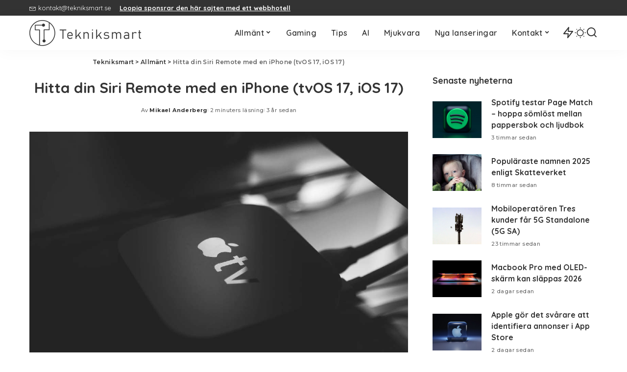

--- FILE ---
content_type: text/html; charset=UTF-8
request_url: https://tekniksmart.se/hitta-din-siri-remote-med-en-iphone-tvos-17-ios-17/
body_size: 21954
content:
<!DOCTYPE html>
<html lang="sv-SE" prefix="og: https://ogp.me/ns#">
<head>
    <meta charset="UTF-8">
    <meta http-equiv="X-UA-Compatible" content="IE=edge">
    <meta name="viewport" content="width=device-width, initial-scale=1">
    <link rel="profile" href="https://gmpg.org/xfn/11">
	<!-- Google tag (gtag.js) consent mode dataLayer added by Site Kit -->
<script id="google_gtagjs-js-consent-mode-data-layer" type="612f3cbd355135ff59242cb7-text/javascript">
window.dataLayer = window.dataLayer || [];function gtag(){dataLayer.push(arguments);}
gtag('consent', 'default', {"ad_personalization":"denied","ad_storage":"denied","ad_user_data":"denied","analytics_storage":"denied","functionality_storage":"denied","security_storage":"denied","personalization_storage":"denied","region":["AT","BE","BG","CH","CY","CZ","DE","DK","EE","ES","FI","FR","GB","GR","HR","HU","IE","IS","IT","LI","LT","LU","LV","MT","NL","NO","PL","PT","RO","SE","SI","SK"],"wait_for_update":500});
window._googlesitekitConsentCategoryMap = {"statistics":["analytics_storage"],"marketing":["ad_storage","ad_user_data","ad_personalization"],"functional":["functionality_storage","security_storage"],"preferences":["personalization_storage"]};
window._googlesitekitConsents = {"ad_personalization":"denied","ad_storage":"denied","ad_user_data":"denied","analytics_storage":"denied","functionality_storage":"denied","security_storage":"denied","personalization_storage":"denied","region":["AT","BE","BG","CH","CY","CZ","DE","DK","EE","ES","FI","FR","GB","GR","HR","HU","IE","IS","IT","LI","LT","LU","LV","MT","NL","NO","PL","PT","RO","SE","SI","SK"],"wait_for_update":500};
</script>
<!-- End Google tag (gtag.js) consent mode dataLayer added by Site Kit -->

<!-- Sökmotoroptimering av Rank Math – https://rankmath.com/ -->
<title>Hitta din Siri Remote med en iPhone (tvOS 17, iOS 17)</title>
<meta name="description" content="När tvOS 17 släpps senare under hösten så introduceras en ny, spännande funktion som många längtat efter. Då kan du hitta din Siri Remote för Apple TV med"/>
<meta name="robots" content="follow, index, max-snippet:-1, max-video-preview:-1, max-image-preview:large"/>
<link rel="preconnect" href="https://fonts.gstatic.com" crossorigin><script src="/cdn-cgi/scripts/7d0fa10a/cloudflare-static/rocket-loader.min.js" data-cf-settings="612f3cbd355135ff59242cb7-|49"></script><link rel="preload" as="style" onload="this.onload=null;this.rel='stylesheet'" href="https://fonts.googleapis.com/css?family=Montserrat%3A300%2C400%2C500%2C600%2C700%2C800%2C900%2C100italic%2C200italic%2C300italic%2C400italic%2C500italic%2C600italic%2C700italic%2C800italic%2C900italic%7CPoppins%3A400%2C400i%2C700%2C700i%7CQuicksand%3A400%2C500%2C600%2C700&amp;display=swap" crossorigin><noscript><link rel="stylesheet" href="https://fonts.googleapis.com/css?family=Montserrat%3A300%2C400%2C500%2C600%2C700%2C800%2C900%2C100italic%2C200italic%2C300italic%2C400italic%2C500italic%2C600italic%2C700italic%2C800italic%2C900italic%7CPoppins%3A400%2C400i%2C700%2C700i%7CQuicksand%3A400%2C500%2C600%2C700&amp;display=swap"></noscript><link rel="canonical" href="https://tekniksmart.se/hitta-din-siri-remote-med-en-iphone-tvos-17-ios-17/" />
<meta property="og:locale" content="sv_SE" />
<meta property="og:type" content="article" />
<meta property="og:title" content="Hitta din Siri Remote med en iPhone (tvOS 17, iOS 17)" />
<meta property="og:description" content="När tvOS 17 släpps senare under hösten så introduceras en ny, spännande funktion som många längtat efter. Då kan du hitta din Siri Remote för Apple TV med" />
<meta property="og:url" content="https://tekniksmart.se/hitta-din-siri-remote-med-en-iphone-tvos-17-ios-17/" />
<meta property="og:site_name" content="Tekniksmart" />
<meta property="article:publisher" content="https://www.facebook.com/tekniksmart.se" />
<meta property="article:author" content="https://sv-se.facebook.com/tekniksmartse/" />
<meta property="article:tag" content="apple tv" />
<meta property="article:tag" content="iphone" />
<meta property="article:tag" content="siri remote" />
<meta property="article:section" content="Allmänt" />
<meta property="og:updated_time" content="2023-06-19T21:00:55+02:00" />
<meta property="fb:admins" content="100063642278995" />
<meta property="og:image" content="https://tekniksmart.b-cdn.net/wp-content/uploads/2022/01/apple-tv-2021-li-lin-unsplash.jpg" />
<meta property="og:image:secure_url" content="https://tekniksmart.b-cdn.net/wp-content/uploads/2022/01/apple-tv-2021-li-lin-unsplash.jpg" />
<meta property="og:image:width" content="1110" />
<meta property="og:image:height" content="750" />
<meta property="og:image:alt" content="Apple TV 4K" />
<meta property="og:image:type" content="image/jpeg" />
<meta property="article:published_time" content="2023-06-19T20:57:14+02:00" />
<meta property="article:modified_time" content="2023-06-19T21:00:55+02:00" />
<meta name="twitter:card" content="summary_large_image" />
<meta name="twitter:title" content="Hitta din Siri Remote med en iPhone (tvOS 17, iOS 17)" />
<meta name="twitter:description" content="När tvOS 17 släpps senare under hösten så introduceras en ny, spännande funktion som många längtat efter. Då kan du hitta din Siri Remote för Apple TV med" />
<meta name="twitter:site" content="@tekniksmartse" />
<meta name="twitter:creator" content="@tekniksmartse" />
<meta name="twitter:image" content="https://tekniksmart.b-cdn.net/wp-content/uploads/2022/01/apple-tv-2021-li-lin-unsplash.jpg" />
<meta name="twitter:label1" content="Skriven av" />
<meta name="twitter:data1" content="Mikael Anderberg" />
<meta name="twitter:label2" content="Lästid" />
<meta name="twitter:data2" content="1 minut" />
<script type="application/ld+json" class="rank-math-schema">{"@context":"https://schema.org","@graph":[{"@type":"Organization","@id":"https://tekniksmart.se/#organization","name":"Tekniksmart","sameAs":["https://www.facebook.com/tekniksmart.se","https://twitter.com/tekniksmartse"],"logo":{"@type":"ImageObject","@id":"https://tekniksmart.se/#logo","url":"https://tekniksmart.b-cdn.net/wp-content/uploads/2022/04/tekniksmart-458x110-regular-logo-2022.png","contentUrl":"https://tekniksmart.b-cdn.net/wp-content/uploads/2022/04/tekniksmart-458x110-regular-logo-2022.png","caption":"Tekniksmart","inLanguage":"sv-SE","width":"458","height":"110"}},{"@type":"WebSite","@id":"https://tekniksmart.se/#website","url":"https://tekniksmart.se","name":"Tekniksmart","publisher":{"@id":"https://tekniksmart.se/#organization"},"inLanguage":"sv-SE"},{"@type":"ImageObject","@id":"https://tekniksmart.b-cdn.net/wp-content/uploads/2022/01/apple-tv-2021-li-lin-unsplash.jpg","url":"https://tekniksmart.b-cdn.net/wp-content/uploads/2022/01/apple-tv-2021-li-lin-unsplash.jpg","width":"1110","height":"750","caption":"Apple TV 4K","inLanguage":"sv-SE"},{"@type":"BreadcrumbList","@id":"https://tekniksmart.se/hitta-din-siri-remote-med-en-iphone-tvos-17-ios-17/#breadcrumb","itemListElement":[{"@type":"ListItem","position":"1","item":{"@id":"https://tekniksmart.se","name":"Hem"}},{"@type":"ListItem","position":"2","item":{"@id":"https://tekniksmart.se/hitta-din-siri-remote-med-en-iphone-tvos-17-ios-17/","name":"Hitta din Siri Remote med en iPhone (tvOS 17, iOS 17)"}}]},{"@type":"WebPage","@id":"https://tekniksmart.se/hitta-din-siri-remote-med-en-iphone-tvos-17-ios-17/#webpage","url":"https://tekniksmart.se/hitta-din-siri-remote-med-en-iphone-tvos-17-ios-17/","name":"Hitta din Siri Remote med en iPhone (tvOS 17, iOS 17)","datePublished":"2023-06-19T20:57:14+02:00","dateModified":"2023-06-19T21:00:55+02:00","isPartOf":{"@id":"https://tekniksmart.se/#website"},"primaryImageOfPage":{"@id":"https://tekniksmart.b-cdn.net/wp-content/uploads/2022/01/apple-tv-2021-li-lin-unsplash.jpg"},"inLanguage":"sv-SE","breadcrumb":{"@id":"https://tekniksmart.se/hitta-din-siri-remote-med-en-iphone-tvos-17-ios-17/#breadcrumb"}},{"@type":"Person","@id":"https://tekniksmart.se/hitta-din-siri-remote-med-en-iphone-tvos-17-ios-17/#author","name":"Mikael Anderberg","image":{"@type":"ImageObject","@id":"https://secure.gravatar.com/avatar/cc11e417c6cfa1127f0f41e4893908783ca798b28b253f9045d407789fa81ead?s=96&amp;d=mm&amp;r=g","url":"https://secure.gravatar.com/avatar/cc11e417c6cfa1127f0f41e4893908783ca798b28b253f9045d407789fa81ead?s=96&amp;d=mm&amp;r=g","caption":"Mikael Anderberg","inLanguage":"sv-SE"},"sameAs":["https://tekniksmart.se","https://sv-se.facebook.com/tekniksmartse/","https://twitter.com/tekniksmartse"],"worksFor":{"@id":"https://tekniksmart.se/#organization"}},{"@type":"NewsArticle","headline":"Hitta din Siri Remote med en iPhone (tvOS 17, iOS 17)","datePublished":"2023-06-19T20:57:14+02:00","dateModified":"2023-06-19T21:00:55+02:00","author":{"@id":"https://tekniksmart.se/hitta-din-siri-remote-med-en-iphone-tvos-17-ios-17/#author","name":"Mikael Anderberg"},"publisher":{"@id":"https://tekniksmart.se/#organization"},"description":"N\u00e4r tvOS 17 sl\u00e4pps senare under h\u00f6sten s\u00e5 introduceras en ny, sp\u00e4nnande funktion som m\u00e5nga l\u00e4ngtat efter. D\u00e5 kan du hitta din Siri Remote f\u00f6r Apple TV med","name":"Hitta din Siri Remote med en iPhone (tvOS 17, iOS 17)","@id":"https://tekniksmart.se/hitta-din-siri-remote-med-en-iphone-tvos-17-ios-17/#richSnippet","isPartOf":{"@id":"https://tekniksmart.se/hitta-din-siri-remote-med-en-iphone-tvos-17-ios-17/#webpage"},"image":{"@id":"https://tekniksmart.b-cdn.net/wp-content/uploads/2022/01/apple-tv-2021-li-lin-unsplash.jpg"},"inLanguage":"sv-SE","mainEntityOfPage":{"@id":"https://tekniksmart.se/hitta-din-siri-remote-med-en-iphone-tvos-17-ios-17/#webpage"}}]}</script>
<!-- /Rank Math SEO-tillägg för WordPress -->

<link rel='dns-prefetch' href='//www.googletagmanager.com' />
<link rel='dns-prefetch' href='//pagead2.googlesyndication.com' />
<link rel="alternate" type="application/rss+xml" title="Tekniksmart &raquo; Webbflöde" href="https://tekniksmart.se/feed/" />
<link rel="alternate" type="application/rss+xml" title="Tekniksmart &raquo; Kommentarsflöde" href="https://tekniksmart.se/comments/feed/" />
<link rel="alternate" type="application/rss+xml" title="Tekniksmart &raquo; Kommentarsflöde för Hitta din Siri Remote med en iPhone (tvOS 17, iOS 17)" href="https://tekniksmart.se/hitta-din-siri-remote-med-en-iphone-tvos-17-ios-17/feed/" />
<link rel="alternate" title="oEmbed (JSON)" type="application/json+oembed" href="https://tekniksmart.se/wp-json/oembed/1.0/embed?url=https%3A%2F%2Ftekniksmart.se%2Fhitta-din-siri-remote-med-en-iphone-tvos-17-ios-17%2F" />
<link rel="alternate" title="oEmbed (XML)" type="text/xml+oembed" href="https://tekniksmart.se/wp-json/oembed/1.0/embed?url=https%3A%2F%2Ftekniksmart.se%2Fhitta-din-siri-remote-med-en-iphone-tvos-17-ios-17%2F&#038;format=xml" />
<style id='wp-img-auto-sizes-contain-inline-css'>
img:is([sizes=auto i],[sizes^="auto," i]){contain-intrinsic-size:3000px 1500px}
/*# sourceURL=wp-img-auto-sizes-contain-inline-css */
</style>
<style id='wp-emoji-styles-inline-css'>

	img.wp-smiley, img.emoji {
		display: inline !important;
		border: none !important;
		box-shadow: none !important;
		height: 1em !important;
		width: 1em !important;
		margin: 0 0.07em !important;
		vertical-align: -0.1em !important;
		background: none !important;
		padding: 0 !important;
	}
/*# sourceURL=wp-emoji-styles-inline-css */
</style>
<link rel='stylesheet' id='wp-block-library-css' href='https://tekniksmart.b-cdn.net/wp-includes/css/dist/block-library/style.min.css?ver=6.9' media='all' />
<style id='classic-theme-styles-inline-css'>
/*! This file is auto-generated */
.wp-block-button__link{color:#fff;background-color:#32373c;border-radius:9999px;box-shadow:none;text-decoration:none;padding:calc(.667em + 2px) calc(1.333em + 2px);font-size:1.125em}.wp-block-file__button{background:#32373c;color:#fff;text-decoration:none}
/*# sourceURL=/wp-includes/css/classic-themes.min.css */
</style>
<style id='global-styles-inline-css'>
:root{--wp--preset--aspect-ratio--square: 1;--wp--preset--aspect-ratio--4-3: 4/3;--wp--preset--aspect-ratio--3-4: 3/4;--wp--preset--aspect-ratio--3-2: 3/2;--wp--preset--aspect-ratio--2-3: 2/3;--wp--preset--aspect-ratio--16-9: 16/9;--wp--preset--aspect-ratio--9-16: 9/16;--wp--preset--color--black: #000000;--wp--preset--color--cyan-bluish-gray: #abb8c3;--wp--preset--color--white: #ffffff;--wp--preset--color--pale-pink: #f78da7;--wp--preset--color--vivid-red: #cf2e2e;--wp--preset--color--luminous-vivid-orange: #ff6900;--wp--preset--color--luminous-vivid-amber: #fcb900;--wp--preset--color--light-green-cyan: #7bdcb5;--wp--preset--color--vivid-green-cyan: #00d084;--wp--preset--color--pale-cyan-blue: #8ed1fc;--wp--preset--color--vivid-cyan-blue: #0693e3;--wp--preset--color--vivid-purple: #9b51e0;--wp--preset--gradient--vivid-cyan-blue-to-vivid-purple: linear-gradient(135deg,rgb(6,147,227) 0%,rgb(155,81,224) 100%);--wp--preset--gradient--light-green-cyan-to-vivid-green-cyan: linear-gradient(135deg,rgb(122,220,180) 0%,rgb(0,208,130) 100%);--wp--preset--gradient--luminous-vivid-amber-to-luminous-vivid-orange: linear-gradient(135deg,rgb(252,185,0) 0%,rgb(255,105,0) 100%);--wp--preset--gradient--luminous-vivid-orange-to-vivid-red: linear-gradient(135deg,rgb(255,105,0) 0%,rgb(207,46,46) 100%);--wp--preset--gradient--very-light-gray-to-cyan-bluish-gray: linear-gradient(135deg,rgb(238,238,238) 0%,rgb(169,184,195) 100%);--wp--preset--gradient--cool-to-warm-spectrum: linear-gradient(135deg,rgb(74,234,220) 0%,rgb(151,120,209) 20%,rgb(207,42,186) 40%,rgb(238,44,130) 60%,rgb(251,105,98) 80%,rgb(254,248,76) 100%);--wp--preset--gradient--blush-light-purple: linear-gradient(135deg,rgb(255,206,236) 0%,rgb(152,150,240) 100%);--wp--preset--gradient--blush-bordeaux: linear-gradient(135deg,rgb(254,205,165) 0%,rgb(254,45,45) 50%,rgb(107,0,62) 100%);--wp--preset--gradient--luminous-dusk: linear-gradient(135deg,rgb(255,203,112) 0%,rgb(199,81,192) 50%,rgb(65,88,208) 100%);--wp--preset--gradient--pale-ocean: linear-gradient(135deg,rgb(255,245,203) 0%,rgb(182,227,212) 50%,rgb(51,167,181) 100%);--wp--preset--gradient--electric-grass: linear-gradient(135deg,rgb(202,248,128) 0%,rgb(113,206,126) 100%);--wp--preset--gradient--midnight: linear-gradient(135deg,rgb(2,3,129) 0%,rgb(40,116,252) 100%);--wp--preset--font-size--small: 13px;--wp--preset--font-size--medium: 20px;--wp--preset--font-size--large: 36px;--wp--preset--font-size--x-large: 42px;--wp--preset--spacing--20: 0.44rem;--wp--preset--spacing--30: 0.67rem;--wp--preset--spacing--40: 1rem;--wp--preset--spacing--50: 1.5rem;--wp--preset--spacing--60: 2.25rem;--wp--preset--spacing--70: 3.38rem;--wp--preset--spacing--80: 5.06rem;--wp--preset--shadow--natural: 6px 6px 9px rgba(0, 0, 0, 0.2);--wp--preset--shadow--deep: 12px 12px 50px rgba(0, 0, 0, 0.4);--wp--preset--shadow--sharp: 6px 6px 0px rgba(0, 0, 0, 0.2);--wp--preset--shadow--outlined: 6px 6px 0px -3px rgb(255, 255, 255), 6px 6px rgb(0, 0, 0);--wp--preset--shadow--crisp: 6px 6px 0px rgb(0, 0, 0);}:where(.is-layout-flex){gap: 0.5em;}:where(.is-layout-grid){gap: 0.5em;}body .is-layout-flex{display: flex;}.is-layout-flex{flex-wrap: wrap;align-items: center;}.is-layout-flex > :is(*, div){margin: 0;}body .is-layout-grid{display: grid;}.is-layout-grid > :is(*, div){margin: 0;}:where(.wp-block-columns.is-layout-flex){gap: 2em;}:where(.wp-block-columns.is-layout-grid){gap: 2em;}:where(.wp-block-post-template.is-layout-flex){gap: 1.25em;}:where(.wp-block-post-template.is-layout-grid){gap: 1.25em;}.has-black-color{color: var(--wp--preset--color--black) !important;}.has-cyan-bluish-gray-color{color: var(--wp--preset--color--cyan-bluish-gray) !important;}.has-white-color{color: var(--wp--preset--color--white) !important;}.has-pale-pink-color{color: var(--wp--preset--color--pale-pink) !important;}.has-vivid-red-color{color: var(--wp--preset--color--vivid-red) !important;}.has-luminous-vivid-orange-color{color: var(--wp--preset--color--luminous-vivid-orange) !important;}.has-luminous-vivid-amber-color{color: var(--wp--preset--color--luminous-vivid-amber) !important;}.has-light-green-cyan-color{color: var(--wp--preset--color--light-green-cyan) !important;}.has-vivid-green-cyan-color{color: var(--wp--preset--color--vivid-green-cyan) !important;}.has-pale-cyan-blue-color{color: var(--wp--preset--color--pale-cyan-blue) !important;}.has-vivid-cyan-blue-color{color: var(--wp--preset--color--vivid-cyan-blue) !important;}.has-vivid-purple-color{color: var(--wp--preset--color--vivid-purple) !important;}.has-black-background-color{background-color: var(--wp--preset--color--black) !important;}.has-cyan-bluish-gray-background-color{background-color: var(--wp--preset--color--cyan-bluish-gray) !important;}.has-white-background-color{background-color: var(--wp--preset--color--white) !important;}.has-pale-pink-background-color{background-color: var(--wp--preset--color--pale-pink) !important;}.has-vivid-red-background-color{background-color: var(--wp--preset--color--vivid-red) !important;}.has-luminous-vivid-orange-background-color{background-color: var(--wp--preset--color--luminous-vivid-orange) !important;}.has-luminous-vivid-amber-background-color{background-color: var(--wp--preset--color--luminous-vivid-amber) !important;}.has-light-green-cyan-background-color{background-color: var(--wp--preset--color--light-green-cyan) !important;}.has-vivid-green-cyan-background-color{background-color: var(--wp--preset--color--vivid-green-cyan) !important;}.has-pale-cyan-blue-background-color{background-color: var(--wp--preset--color--pale-cyan-blue) !important;}.has-vivid-cyan-blue-background-color{background-color: var(--wp--preset--color--vivid-cyan-blue) !important;}.has-vivid-purple-background-color{background-color: var(--wp--preset--color--vivid-purple) !important;}.has-black-border-color{border-color: var(--wp--preset--color--black) !important;}.has-cyan-bluish-gray-border-color{border-color: var(--wp--preset--color--cyan-bluish-gray) !important;}.has-white-border-color{border-color: var(--wp--preset--color--white) !important;}.has-pale-pink-border-color{border-color: var(--wp--preset--color--pale-pink) !important;}.has-vivid-red-border-color{border-color: var(--wp--preset--color--vivid-red) !important;}.has-luminous-vivid-orange-border-color{border-color: var(--wp--preset--color--luminous-vivid-orange) !important;}.has-luminous-vivid-amber-border-color{border-color: var(--wp--preset--color--luminous-vivid-amber) !important;}.has-light-green-cyan-border-color{border-color: var(--wp--preset--color--light-green-cyan) !important;}.has-vivid-green-cyan-border-color{border-color: var(--wp--preset--color--vivid-green-cyan) !important;}.has-pale-cyan-blue-border-color{border-color: var(--wp--preset--color--pale-cyan-blue) !important;}.has-vivid-cyan-blue-border-color{border-color: var(--wp--preset--color--vivid-cyan-blue) !important;}.has-vivid-purple-border-color{border-color: var(--wp--preset--color--vivid-purple) !important;}.has-vivid-cyan-blue-to-vivid-purple-gradient-background{background: var(--wp--preset--gradient--vivid-cyan-blue-to-vivid-purple) !important;}.has-light-green-cyan-to-vivid-green-cyan-gradient-background{background: var(--wp--preset--gradient--light-green-cyan-to-vivid-green-cyan) !important;}.has-luminous-vivid-amber-to-luminous-vivid-orange-gradient-background{background: var(--wp--preset--gradient--luminous-vivid-amber-to-luminous-vivid-orange) !important;}.has-luminous-vivid-orange-to-vivid-red-gradient-background{background: var(--wp--preset--gradient--luminous-vivid-orange-to-vivid-red) !important;}.has-very-light-gray-to-cyan-bluish-gray-gradient-background{background: var(--wp--preset--gradient--very-light-gray-to-cyan-bluish-gray) !important;}.has-cool-to-warm-spectrum-gradient-background{background: var(--wp--preset--gradient--cool-to-warm-spectrum) !important;}.has-blush-light-purple-gradient-background{background: var(--wp--preset--gradient--blush-light-purple) !important;}.has-blush-bordeaux-gradient-background{background: var(--wp--preset--gradient--blush-bordeaux) !important;}.has-luminous-dusk-gradient-background{background: var(--wp--preset--gradient--luminous-dusk) !important;}.has-pale-ocean-gradient-background{background: var(--wp--preset--gradient--pale-ocean) !important;}.has-electric-grass-gradient-background{background: var(--wp--preset--gradient--electric-grass) !important;}.has-midnight-gradient-background{background: var(--wp--preset--gradient--midnight) !important;}.has-small-font-size{font-size: var(--wp--preset--font-size--small) !important;}.has-medium-font-size{font-size: var(--wp--preset--font-size--medium) !important;}.has-large-font-size{font-size: var(--wp--preset--font-size--large) !important;}.has-x-large-font-size{font-size: var(--wp--preset--font-size--x-large) !important;}
:where(.wp-block-post-template.is-layout-flex){gap: 1.25em;}:where(.wp-block-post-template.is-layout-grid){gap: 1.25em;}
:where(.wp-block-term-template.is-layout-flex){gap: 1.25em;}:where(.wp-block-term-template.is-layout-grid){gap: 1.25em;}
:where(.wp-block-columns.is-layout-flex){gap: 2em;}:where(.wp-block-columns.is-layout-grid){gap: 2em;}
:root :where(.wp-block-pullquote){font-size: 1.5em;line-height: 1.6;}
/*# sourceURL=global-styles-inline-css */
</style>
<link rel='stylesheet' id='pixwell-elements-css' href='https://tekniksmart.b-cdn.net/wp-content/plugins/pixwell-core/lib/pixwell-elements/public/style.css?ver=1.0' media='all' />

<link rel='stylesheet' id='pixwell-main-css' href='https://tekniksmart.b-cdn.net/wp-content/themes/pixwell/assets/css/main.css?ver=11.6' media='all' />
<style id='pixwell-main-inline-css'>
html {font-family:Montserrat,Arial, Helvetica, sans-serif;font-weight:400;font-size:18px;}h1, .h1 {}h2, .h2 {}h3, .h3 {}h4, .h4 {}h5, .h5 {}h6, .h6 {}.single-tagline h6 {}.p-wrap .entry-summary, .twitter-content.entry-summary, .author-description, .rssSummary, .rb-sdesc {font-size:16px;}.p-cat-info {}.p-meta-info, .wp-block-latest-posts__post-date {}.meta-info-author.meta-info-el {}.breadcrumb {}.footer-menu-inner {}.topbar-wrap {}.topbar-menu-wrap {}.main-menu > li > a, .off-canvas-menu > li > a {}.main-menu .sub-menu:not(.sub-mega), .off-canvas-menu .sub-menu {}.is-logo-text .logo-title {font-family:'system-ui', -apple-system, BlinkMacSystemFont, 'Segoe UI', Roboto, Oxygen, Ubuntu, Cantarell, 'Fira Sans', 'Droid Sans', 'Helvetica Neue', sans-serif;color:#0a0a0a;}.block-title, .block-header .block-title {}.ajax-quick-filter, .block-view-more {}.widget-title, .widget .widget-title {}body .widget.widget_nav_menu .menu-item {}body.boxed {background-color : #fafafa;background-repeat : no-repeat;background-size : cover;background-attachment : fixed;background-position : center center;}.header-6 .banner-wrap {}.footer-wrap:before {; content: ""; position: absolute; left: 0; top: 0; width: 100%; height: 100%;}.header-9 .banner-wrap { }.topline-wrap {height: 2px}.navbar-inner {min-height: 70px;}.navbar-inner .logo-wrap img {max-height: 70px;}.main-menu > li > a {height: 70px;}.main-menu {}.main-menu > li.menu-item-has-children > .sub-menu:before {}[data-theme="dark"] .main-menu  {}[data-theme="dark"] .main-menu > li.menu-item-has-children > .sub-menu:before {}.mobile-nav-inner {}.navbar-border-holder {border-width: 2px; }.comment-content, .single-bottom-share a:nth-child(1) span, .single-bottom-share a:nth-child(2) span, p.logged-in-as, .rb-sdecs,.deal-module .deal-description, .author-description { font-size: 16; }@media only screen and (max-width: 767px) {.entry-content { font-size: .90rem; }.p-wrap .entry-summary, .twitter-content.entry-summary, .element-desc, .subscribe-description, .rb-sdecs,.copyright-inner > *, .summary-content, .pros-cons-wrap ul li,.gallery-popup-content .image-popup-description > *{ font-size: .76rem; }}h1, .h1, h1.single-title {font-size: 30px; }@media only screen and (max-width: 1024px) {}@media only screen and (max-width: 991px) {}@media only screen and (max-width: 767px) {h1, .h1, h1.single-title {font-size: 26px; }}
/*# sourceURL=pixwell-main-inline-css */
</style>
<link rel='stylesheet' id='pixwell-style-css' href='https://tekniksmart.b-cdn.net/wp-content/themes/pixwell-child/style.css?ver=11.6' media='all' />
<script src="https://tekniksmart.b-cdn.net/wp-includes/js/jquery/jquery.min.js?ver=3.7.1" id="jquery-core-js" type="612f3cbd355135ff59242cb7-text/javascript"></script>
<script src="https://tekniksmart.b-cdn.net/wp-includes/js/jquery/jquery-migrate.min.js?ver=3.4.1" id="jquery-migrate-js" type="612f3cbd355135ff59242cb7-text/javascript"></script>

<!-- Kodblock för ”Google-tagg (gtag.js)” tillagt av Site Kit -->
<!-- Kodblock för ”Google Analytics” tillagt av Site Kit -->
<script src="https://www.googletagmanager.com/gtag/js?id=G-LEEJWEY28W" id="google_gtagjs-js" async type="612f3cbd355135ff59242cb7-text/javascript"></script>
<script id="google_gtagjs-js-after" type="612f3cbd355135ff59242cb7-text/javascript">
window.dataLayer = window.dataLayer || [];function gtag(){dataLayer.push(arguments);}
gtag("set","linker",{"domains":["tekniksmart.se"]});
gtag("js", new Date());
gtag("set", "developer_id.dZTNiMT", true);
gtag("config", "G-LEEJWEY28W", {"googlesitekit_post_author":"Mikael Anderberg","googlesitekit_post_date":"20230619"});
//# sourceURL=google_gtagjs-js-after
</script>
<link rel="preload" href="https://tekniksmart.b-cdn.net/wp-content/themes/pixwell/assets/fonts/ruby-icon.woff2?v=10.7" as="font" type="font/woff2" crossorigin="anonymous"><link rel="https://api.w.org/" href="https://tekniksmart.se/wp-json/" /><link rel="alternate" title="JSON" type="application/json" href="https://tekniksmart.se/wp-json/wp/v2/posts/65842" /><link rel="EditURI" type="application/rsd+xml" title="RSD" href="https://tekniksmart.se/xmlrpc.php?rsd" />
<meta name="generator" content="WordPress 6.9" />
<link rel='shortlink' href='https://tekniksmart.se/?p=65842' />
<meta name="generator" content="Site Kit by Google 1.170.0" /><script type="application/ld+json">{"@context":"https://schema.org","@type":"WebSite","@id":"https://tekniksmart.se/#website","url":"https://tekniksmart.se/","name":"Tekniksmart","potentialAction":{"@type":"SearchAction","target":"https://tekniksmart.se/?s={search_term_string}","query-input":"required name=search_term_string"}}</script>

<!-- Metatagg för ”Google AdSense” tillagt av Site Kit -->
<meta name="google-adsense-platform-account" content="ca-host-pub-2644536267352236">
<meta name="google-adsense-platform-domain" content="sitekit.withgoogle.com">
<!-- Avslut av metatagg för ”Google AdSense” tillagd av Site Kit -->
<meta name="generator" content="Elementor 3.34.1; features: additional_custom_breakpoints; settings: css_print_method-external, google_font-enabled, font_display-swap">
			<style>
				.e-con.e-parent:nth-of-type(n+4):not(.e-lazyloaded):not(.e-no-lazyload),
				.e-con.e-parent:nth-of-type(n+4):not(.e-lazyloaded):not(.e-no-lazyload) * {
					background-image: none !important;
				}
				@media screen and (max-height: 1024px) {
					.e-con.e-parent:nth-of-type(n+3):not(.e-lazyloaded):not(.e-no-lazyload),
					.e-con.e-parent:nth-of-type(n+3):not(.e-lazyloaded):not(.e-no-lazyload) * {
						background-image: none !important;
					}
				}
				@media screen and (max-height: 640px) {
					.e-con.e-parent:nth-of-type(n+2):not(.e-lazyloaded):not(.e-no-lazyload),
					.e-con.e-parent:nth-of-type(n+2):not(.e-lazyloaded):not(.e-no-lazyload) * {
						background-image: none !important;
					}
				}
			</style>
			
<!-- Kodblock för ”Google AdSense” tillagt av Site Kit -->
<script async src="https://pagead2.googlesyndication.com/pagead/js/adsbygoogle.js?client=ca-pub-3771778855074808&amp;host=ca-host-pub-2644536267352236" crossorigin="anonymous" type="612f3cbd355135ff59242cb7-text/javascript"></script>

<!-- Avslut av kodblock för ”Google AdSense” tillagt av Site Kit -->
<script type="application/ld+json">{"@context":"http://schema.org","@type":"BreadcrumbList","itemListElement":[{"@type":"ListItem","position":3,"item":{"@id":"https://tekniksmart.se/hitta-din-siri-remote-med-en-iphone-tvos-17-ios-17/","name":"Hitta din Siri Remote med en iPhone (tvOS 17, iOS 17)"}},{"@type":"ListItem","position":2,"item":{"@id":"https://tekniksmart.se/allmant/","name":"Allmänt"}},{"@type":"ListItem","position":1,"item":{"@id":"https://tekniksmart.se","name":"Tekniksmart"}}]}</script>
<link rel="icon" href="https://tekniksmart.b-cdn.net/wp-content/uploads/2022/12/cropped-favicon-512x512-2022-370x370.jpg" sizes="32x32" />
<link rel="icon" href="https://tekniksmart.b-cdn.net/wp-content/uploads/2022/12/cropped-favicon-512x512-2022-370x370.jpg" sizes="192x192" />
<link rel="apple-touch-icon" href="https://tekniksmart.b-cdn.net/wp-content/uploads/2022/12/cropped-favicon-512x512-2022-370x370.jpg" />
<meta name="msapplication-TileImage" content="https://tekniksmart.b-cdn.net/wp-content/uploads/2022/12/cropped-favicon-512x512-2022-370x370.jpg" />
		<style id="wp-custom-css">
			 ins.adsbygoogle { 
		background: transparent !important;
}

ins.adsbygoogle a {
    display: none !important;
}
ins.adsbygoogle[data-ad-status="unfilled"] a {
    display: block;
}

/*
ul.wp-block-list {
  padding-left: 1em;  Add more space between bullets and the screen edge 
}*/

ul.wp-block-list li {
  list-style-type: circle; /* Ensure the bullets are circles */
  margin-bottom: 0.5em; /* Optional: Add spacing between list items */
}

ul.wp-block-list li::marker {
  color: black; /* Style the bullets to be black */
  font-size: 1.2em; /* Optional: Make bullets slightly larger */
}

@media screen and (max-width: 768px) {
  ul.wp-block-list {
    margin-left: 1em;  Slightly less padding for smaller screens */
  }
}		</style>
		</head>
<body class="wp-singular post-template-default single single-post postid-65842 single-format-standard wp-custom-logo wp-embed-responsive wp-theme-pixwell wp-child-theme-pixwell-child elementor-default elementor-kit-44824 is-single-1 is-single-hc off-canvas-light is-backtop block-header-dot w-header-1 cat-icon-radius is-fmask mh-p-excerpt" data-theme="default">
<div id="site" class="site">
			<aside id="off-canvas-section" class="off-canvas-wrap dark-style is-hidden">
			<div class="close-panel-wrap tooltips-n">
				<a href="#" id="off-canvas-close-btn" aria-label="Close Panel"><i class="btn-close"></i></a>
			</div>
			<div class="off-canvas-holder">
									<div class="off-canvas-header is-light-text">
						<div class="header-inner">
														<aside class="inner-bottom">
															</aside>
						</div>
					</div>
								<div class="off-canvas-inner is-light-text">
					<div id="off-canvas-nav" class="off-canvas-nav">
						<ul id="off-canvas-menu" class="off-canvas-menu rb-menu is-clicked"><li id="menu-item-46771" class="menu-item menu-item-type-taxonomy menu-item-object-category current-post-ancestor current-menu-parent current-post-parent menu-item-has-children menu-item-46771"><a href="https://tekniksmart.se/allmant/"><span>Allmänt</span></a>
<ul class="sub-menu">
	<li id="menu-item-75079" class="menu-item menu-item-type-taxonomy menu-item-object-category menu-item-75079"><a href="https://tekniksmart.se/hem-och-fritid/"><span>Hem &amp; fritid</span></a></li>
	<li id="menu-item-75080" class="menu-item menu-item-type-taxonomy menu-item-object-category menu-item-75080"><a href="https://tekniksmart.se/mat-och-dryck/"><span>Mat &amp; dryck</span></a></li>
	<li id="menu-item-75081" class="menu-item menu-item-type-taxonomy menu-item-object-category menu-item-75081"><a href="https://tekniksmart.se/streaming/"><span>Streaming</span></a></li>
	<li id="menu-item-75082" class="menu-item menu-item-type-taxonomy menu-item-object-category menu-item-75082"><a href="https://tekniksmart.se/filmtrailers/"><span>Filmtrailers</span></a></li>
</ul>
</li>
<li id="menu-item-46774" class="menu-item menu-item-type-taxonomy menu-item-object-category menu-item-46774"><a href="https://tekniksmart.se/spel/"><span>Gaming</span></a></li>
<li id="menu-item-46775" class="menu-item menu-item-type-taxonomy menu-item-object-category menu-item-46775"><a href="https://tekniksmart.se/tips/"><span>Tips</span></a></li>
<li id="menu-item-46777" class="menu-item menu-item-type-taxonomy menu-item-object-category menu-item-46777"><a href="https://tekniksmart.se/artificiell-intelligens/"><span>AI</span></a></li>
<li id="menu-item-75075" class="menu-item menu-item-type-taxonomy menu-item-object-category menu-item-75075"><a href="https://tekniksmart.se/mjukvara/"><span>Mjukvara</span></a></li>
<li id="menu-item-75076" class="menu-item menu-item-type-taxonomy menu-item-object-category menu-item-75076"><a href="https://tekniksmart.se/hardvara/"><span>Nya lanseringar</span></a></li>
<li id="menu-item-46778" class="menu-item menu-item-type-post_type menu-item-object-page menu-item-has-children menu-item-46778"><a href="https://tekniksmart.se/kontakt/"><span>Kontakt</span></a>
<ul class="sub-menu">
	<li id="menu-item-46779" class="menu-item menu-item-type-post_type menu-item-object-page menu-item-46779"><a href="https://tekniksmart.se/om-tekniksmart-se/"><span>Om Tekniksmart.se</span></a></li>
	<li id="menu-item-46781" class="menu-item menu-item-type-post_type menu-item-object-page menu-item-46781"><a href="https://tekniksmart.se/annonsera-pa-tekniksmart-se/"><span>Annonsera på Tekniksmart.se</span></a></li>
</ul>
</li>
</ul>					</div>
									</div>
			</div>
		</aside>
		    <div class="site-outer">
        <div class="site-mask"></div>
			<div class="topsite-wrap fw-widget-section">
		
		<div id="recent-posts-5" class="widget topsite-sidebar widget_recent_entries">
		<h2 class="widget-title h4">Senaste artiklarna</h2>
		<ul>
											<li>
					<a href="https://tekniksmart.se/stromma-spel-gratis-med-xbox-cloud-gaming-med-reklamvisning/">Strömma spel gratis med Xbox Cloud Gaming – med reklamvisning</a>
									</li>
											<li>
					<a href="https://tekniksmart.se/spotify-testar-page-match-hoppa-somlost-mellan-pappersbok-och-ljudbok/">Spotify testar Page Match – hoppa sömlöst mellan pappersbok och ljudbok</a>
									</li>
											<li>
					<a href="https://tekniksmart.se/popularaste-namnen-2025-enligt-skatteverket/">Populäraste namnen 2025 enligt Skatteverket</a>
									</li>
											<li>
					<a href="https://tekniksmart.se/mobiloperatoren-tres-kunder-far-5g-standalone-5g-sa/">Mobiloperatören Tres kunder får 5G Standalone (5G SA)</a>
									</li>
											<li>
					<a href="https://tekniksmart.se/macbook-pro-med-oled-skarm-kan-slappas-2026/">Macbook Pro med OLED-skärm kan släppas 2026</a>
									</li>
											<li>
					<a href="https://tekniksmart.se/apple-gor-det-svarare-att-identifiera-annonser-i-app-store/">Apple gör det svårare att identifiera annonser i App Store</a>
									</li>
											<li>
					<a href="https://tekniksmart.se/openai-visar-annonser-aven-om-du-betalar-for-chatgpt/">OpenAI visar annonser även om du betalar för ChatGPT</a>
									</li>
											<li>
					<a href="https://tekniksmart.se/snabbare-internet-pa-sas-plan-med-hjalp-av-starlink/">Snabbare internet på SAS-plan med hjälp av Starlink</a>
									</li>
					</ul>

		</div><div id="sb_post-12" class="widget topsite-sidebar widget-post"><h2 class="widget-title h4">Latest Posts</h2>			<div class="widget-post-content">
				<div class="rb-row widget-post-1">				<div class="rb-col-m12">
							<div class="p-wrap p-list p-list-4 post-75348 no-avatar">
							<div class="col-left">
					<div class="p-feat">
								<a class="p-flink" href="https://tekniksmart.se/stromma-spel-gratis-med-xbox-cloud-gaming-med-reklamvisning/" aria-label="Strömma spel gratis med Xbox Cloud Gaming – med reklamvisning">
			<span class="rb-iwrap pc-75"><img fetchpriority="high" width="280" height="210" src="https://tekniksmart.b-cdn.net/wp-content/uploads/2023/12/xbox-series-s-pexels-imthiyaz-syed-280x210.jpg" class="attachment-pixwell_280x210 size-pixwell_280x210 wp-post-image" alt="Xbox Series S" decoding="async" title="Strömma spel gratis med Xbox Cloud Gaming – med reklamvisning 3"></span> </a>
							</div>
				</div>
						<div class="col-right">
				<div class="p-header"><h4 class="entry-title h6">		<a class="p-url" href="https://tekniksmart.se/stromma-spel-gratis-med-xbox-cloud-gaming-med-reklamvisning/" rel="bookmark">Strömma spel gratis med Xbox Cloud Gaming – med reklamvisning</a>
		</h4></div>
				<div class="p-footer">
					<aside class="p-meta-info">		<span class="meta-info-el meta-info-date">
										<abbr class="date published" title="2026-01-20T13:55:44+01:00">2 timmar sedan</abbr>
					</span>
		</aside>				</div>
			</div>
		</div>
						</div>
							<div class="rb-col-m12">
							<div class="p-wrap p-list p-list-4 post-75338 no-avatar">
							<div class="col-left">
					<div class="p-feat">
								<a class="p-flink" href="https://tekniksmart.se/spotify-testar-page-match-hoppa-somlost-mellan-pappersbok-och-ljudbok/" aria-label="Spotify testar Page Match – hoppa sömlöst mellan pappersbok och ljudbok">
			<span class="rb-iwrap pc-75"><img width="280" height="158" src="https://tekniksmart.b-cdn.net/wp-content/uploads/2022/12/spotify-logo-alexander-shatov-unsplash.jpg" class="attachment-pixwell_280x210 size-pixwell_280x210 wp-post-image" alt="Spotify logo" decoding="async" title="Spotify testar Page Match – hoppa sömlöst mellan pappersbok och ljudbok 6"></span> </a>
							</div>
				</div>
						<div class="col-right">
				<div class="p-header"><h4 class="entry-title h6">		<a class="p-url" href="https://tekniksmart.se/spotify-testar-page-match-hoppa-somlost-mellan-pappersbok-och-ljudbok/" rel="bookmark">Spotify testar Page Match – hoppa sömlöst mellan pappersbok och ljudbok</a>
		</h4></div>
				<div class="p-footer">
					<aside class="p-meta-info">		<span class="meta-info-el meta-info-date">
										<abbr class="date published" title="2026-01-20T13:25:18+01:00">3 timmar sedan</abbr>
					</span>
		</aside>				</div>
			</div>
		</div>
						</div>
							<div class="rb-col-m12">
							<div class="p-wrap p-list p-list-4 post-75332 no-avatar">
							<div class="col-left">
					<div class="p-feat">
								<a class="p-flink" href="https://tekniksmart.se/popularaste-namnen-2025-enligt-skatteverket/" aria-label="Populäraste namnen 2025 enligt Skatteverket">
			<span class="rb-iwrap pc-75"><img width="280" height="210" src="https://tekniksmart.b-cdn.net/wp-content/uploads/2025/10/barn-bilbarnstol-sharonmccutcheon-unsplash-280x210.jpg" class="attachment-pixwell_280x210 size-pixwell_280x210 wp-post-image" alt="barn bilbarnstol sharonmccutcheon unsplash" decoding="async" title="Populäraste namnen 2025 enligt Skatteverket 9"></span> </a>
							</div>
				</div>
						<div class="col-right">
				<div class="p-header"><h4 class="entry-title h6">		<a class="p-url" href="https://tekniksmart.se/popularaste-namnen-2025-enligt-skatteverket/" rel="bookmark">Populäraste namnen 2025 enligt Skatteverket</a>
		</h4></div>
				<div class="p-footer">
					<aside class="p-meta-info">		<span class="meta-info-el meta-info-date">
										<abbr class="date published" title="2026-01-20T07:48:04+01:00">8 timmar sedan</abbr>
					</span>
		</aside>				</div>
			</div>
		</div>
						</div>
							<div class="rb-col-m12">
							<div class="p-wrap p-list p-list-4 post-75329 no-avatar">
							<div class="col-left">
					<div class="p-feat">
								<a class="p-flink" href="https://tekniksmart.se/mobiloperatoren-tres-kunder-far-5g-standalone-5g-sa/" aria-label="Mobiloperatören Tres kunder får 5G Standalone (5G SA)">
			<span class="rb-iwrap pc-75"><img loading="lazy" width="280" height="158" src="https://tekniksmart.b-cdn.net/wp-content/uploads/2022/05/mobiltorn-4g-5g-mobilmast-saurabh-mishra-unsplash.jpg" class="attachment-pixwell_280x210 size-pixwell_280x210 wp-post-image" alt="Trådlöst bredband 4G 5G" decoding="async" title="Mobiloperatören Tres kunder får 5G Standalone (5G SA) 12"></span> </a>
							</div>
				</div>
						<div class="col-right">
				<div class="p-header"><h4 class="entry-title h6">		<a class="p-url" href="https://tekniksmart.se/mobiloperatoren-tres-kunder-far-5g-standalone-5g-sa/" rel="bookmark">Mobiloperatören Tres kunder får 5G Standalone (5G SA)</a>
		</h4></div>
				<div class="p-footer">
					<aside class="p-meta-info">		<span class="meta-info-el meta-info-date">
										<abbr class="date published" title="2026-01-19T16:49:29+01:00">23 timmar sedan</abbr>
					</span>
		</aside>				</div>
			</div>
		</div>
						</div>
			</div>			</div>
			</div>	</div>
<div class="topbar-wrap is-light-text">
	<div class="rbc-container">
		<div class="topbar-inner rb-m20-gutter">
			<div class="topbar-left">
								<aside class="topbar-info">
																			<a class="info-email" href="/cdn-cgi/l/email-protection#bed5d1d0cadfd5cafecadbd5d0d7d5cdd3dfccca90cddb"><i class="rbi rbi-envelope" aria-hidden="true"></i><span class="__cf_email__" data-cfemail="147f7b7a60757f605460717f7a7d7f67797566603a6771">[email&#160;protected]</span></a>
														                        <span class="info-text"><a href="https://www.loopia.se" target="_blank">Loopia sponsrar den här sajten med ett webbhotell</a></span>
									</aside>
							</div>
			<div class="topbar-right">
							</div>
		</div>
	</div>
</div><header id="site-header" class="header-wrap header-2">
	<div class="navbar-outer">
		<div class="navbar-wrap">
				<aside id="mobile-navbar" class="mobile-navbar">
		<div class="mobile-nav-inner rb-p20-gutter">
							<div class="m-nav-left">
									</div>
				<div class="m-nav-centered">
					<aside class="logo-mobile-wrap is-logo-image">
	<a href="https://tekniksmart.se/" class="logo-mobile">
		<img loading="lazy" decoding="async"  height="110" width="458" src="https://tekniksmart.b-cdn.net/wp-content/uploads/2022/04/tekniksmart-458x110-regular-logo-2022.png" alt="Tekniksmart">
			</a>
</aside>				</div>
				<div class="m-nav-right">
															    <aside class="header-dark-mode">
        <span class="dark-mode-toggle">
            <span class="mode-icons">
                <span class="dark-mode-icon mode-icon-dark"><i class="rbi rbi-moon"></i></span>
                <span class="dark-mode-icon mode-icon-default"><i class="rbi rbi-sun"></i></span>
            </span>
        </span>
    </aside>
						<div class="mobile-search">
			<a href="#" title="Sök" aria-label="Sök" class="search-icon nav-search-link"><i class="rbi rbi-search-alt" aria-hidden="true"></i></a>
		<div class="navbar-search-popup header-lightbox">
			<div class="navbar-search-form"><form role="search" method="get" class="search-form" action="https://tekniksmart.se/">
				<label>
					<span class="screen-reader-text">Sök efter:</span>
					<input type="search" class="search-field" placeholder="Sök …" value="" name="s" />
				</label>
				<input type="submit" class="search-submit" value="Sök" />
			</form></div>
		</div>
	</div>
									</div>
					</div>
	</aside>
			<div class="rbc-container navbar-holder is-main-nav">
				<div class="navbar-inner rb-m20-gutter">
					<div class="navbar-left">
												<div class="logo-wrap is-logo-image site-branding">
	<a href="https://tekniksmart.se/" class="logo" title="Tekniksmart">
					<img loading="lazy" decoding="async" class="logo-default logo-retina"  data-mode="default"  height="55" width="229" src="https://tekniksmart.b-cdn.net/wp-content/uploads/2022/04/tekniksmart-229x55-regular-logo-2022.png" srcset="https://tekniksmart.b-cdn.net/wp-content/uploads/2022/04/tekniksmart-229x55-regular-logo-2022.png 1x, https://tekniksmart.b-cdn.net/wp-content/uploads/2022/04/tekniksmart-458x110-regular-logo-2022.png 2x" alt="Tekniksmart">
							<img loading="lazy" decoding="async" class="logo-default logo-retina logo-dark" data-mode="dark" height="55" width="229" src="https://tekniksmart.b-cdn.net/wp-content/uploads/2022/04/tekniksmart-229x55-dark-logo-2022.png" srcset="https://tekniksmart.b-cdn.net/wp-content/uploads/2022/04/tekniksmart-229x55-dark-logo-2022.png 1x, https://tekniksmart.b-cdn.net/wp-content/uploads/2022/04/tekniksmart-458x110-dark-logo-2022.png 2x" alt="Tekniksmart">
						</a>
	</div>					</div>
					<div class="navbar-right-outer">
						<nav id="site-navigation" class="main-menu-wrap" aria-label="main menu">
	<ul id="main-menu" class="main-menu rb-menu" itemscope itemtype="https://www.schema.org/SiteNavigationElement"><li class="menu-item menu-item-type-taxonomy menu-item-object-category current-post-ancestor current-menu-parent current-post-parent menu-item-has-children menu-item-46771" itemprop="name"><a href="https://tekniksmart.se/allmant/" itemprop="url"><span>Allmänt</span></a>
<ul class="sub-menu">
	<li class="menu-item menu-item-type-taxonomy menu-item-object-category menu-item-75079" itemprop="name"><a href="https://tekniksmart.se/hem-och-fritid/" itemprop="url"><span>Hem &amp; fritid</span></a></li>	<li class="menu-item menu-item-type-taxonomy menu-item-object-category menu-item-75080" itemprop="name"><a href="https://tekniksmart.se/mat-och-dryck/" itemprop="url"><span>Mat &amp; dryck</span></a></li>	<li class="menu-item menu-item-type-taxonomy menu-item-object-category menu-item-75081" itemprop="name"><a href="https://tekniksmart.se/streaming/" itemprop="url"><span>Streaming</span></a></li>	<li class="menu-item menu-item-type-taxonomy menu-item-object-category menu-item-75082" itemprop="name"><a href="https://tekniksmart.se/filmtrailers/" itemprop="url"><span>Filmtrailers</span></a></li></ul>
</li><li class="menu-item menu-item-type-taxonomy menu-item-object-category menu-item-46774 is-mega-menu type-category" itemprop="name"><a href="https://tekniksmart.se/spel/" itemprop="url"><span>Gaming</span></a><div class="mega-dropdown mega-category sub-mega sub-menu"><div class="rbc-container"><div class="mega-holder">		<div id="block-mega-963-46774" class="block-wrap fw-block fw-mega-cat is-dark-text" >
				<div class="content-wrap"><div class="content-inner rb-row mega-content-inner rb-n10-gutter">
		<div class="rb-col-5m rb-p10-gutter">		<div class="p-wrap p-grid p-grid-4 post-75348 rb-hf no-avatar">
							<div class="p-feat-holder">
					<div class="p-feat">
								<a class="p-flink" href="https://tekniksmart.se/stromma-spel-gratis-med-xbox-cloud-gaming-med-reklamvisning/" aria-label="Strömma spel gratis med Xbox Cloud Gaming – med reklamvisning">
			<span class="rb-iwrap pc-75"><img loading="lazy" width="280" height="210" src="https://tekniksmart.b-cdn.net/wp-content/uploads/2023/12/xbox-series-s-pexels-imthiyaz-syed-280x210.jpg" class="attachment-pixwell_280x210 size-pixwell_280x210 wp-post-image" alt="Xbox Series S" decoding="async" title="Strömma spel gratis med Xbox Cloud Gaming – med reklamvisning 15"></span> </a>
				<aside class="p-cat-info is-absolute">
					</aside>
							</div>
									</div>
						<div class="p-body">
				<div class="p-header">
																<div class="p-header"><h6 class="entry-title">		<a class="p-url" href="https://tekniksmart.se/stromma-spel-gratis-med-xbox-cloud-gaming-med-reklamvisning/" rel="bookmark">Strömma spel gratis med Xbox Cloud Gaming – med reklamvisning</a>
		</h6></div>
									</div>
				<div class="p-footer">
									</div>
			</div>
		</div>
		</div><div class="rb-col-5m rb-p10-gutter">		<div class="p-wrap p-grid p-grid-4 post-75235 rb-hf no-avatar">
							<div class="p-feat-holder">
					<div class="p-feat">
								<a class="p-flink" href="https://tekniksmart.se/nvidia-slapper-drivrutin-591-74-med-stod-for-dlss-4-5/" aria-label="Nvidia släpper drivrutin 591.74 med stöd för DLSS 4.5">
			<span class="rb-iwrap pc-75"><img loading="lazy" width="280" height="158" src="https://tekniksmart.b-cdn.net/wp-content/uploads/2023/04/nvidia-logo-boliviainteligente-unsplash.jpg" class="attachment-pixwell_280x210 size-pixwell_280x210 wp-post-image" alt="Nvidia Logo" decoding="async" title="Nvidia släpper drivrutin 591.74 med stöd för DLSS 4.5 18"></span> </a>
				<aside class="p-cat-info is-absolute">
					</aside>
							</div>
									</div>
						<div class="p-body">
				<div class="p-header">
																<div class="p-header"><h6 class="entry-title">		<a class="p-url" href="https://tekniksmart.se/nvidia-slapper-drivrutin-591-74-med-stod-for-dlss-4-5/" rel="bookmark">Nvidia släpper drivrutin 591.74 med stöd för DLSS 4.5</a>
		</h6></div>
									</div>
				<div class="p-footer">
									</div>
			</div>
		</div>
		</div><div class="rb-col-5m rb-p10-gutter">		<div class="p-wrap p-grid p-grid-4 post-74933 rb-hf no-avatar">
							<div class="p-feat-holder">
					<div class="p-feat">
								<a class="p-flink" href="https://tekniksmart.se/varldens-lattaste-17-tums-gaminglaptop/" aria-label="LG Gram Pro 17 är världens lättaste 17-tums gaminglaptop">
			<span class="rb-iwrap pc-75"><img loading="lazy" width="280" height="210" src="https://tekniksmart.b-cdn.net/wp-content/uploads/2026/01/lg-logo-black-2025-280x210.jpg" class="attachment-pixwell_280x210 size-pixwell_280x210 wp-post-image" alt="lg logo black 2025" decoding="async" title="LG Gram Pro 17 är världens lättaste 17-tums gaminglaptop 21"></span> </a>
				<aside class="p-cat-info is-absolute">
					</aside>
							</div>
									</div>
						<div class="p-body">
				<div class="p-header">
																<div class="p-header"><h6 class="entry-title">		<a class="p-url" href="https://tekniksmart.se/varldens-lattaste-17-tums-gaminglaptop/" rel="bookmark">LG Gram Pro 17 är världens lättaste 17-tums gaminglaptop</a>
		</h6></div>
									</div>
				<div class="p-footer">
									</div>
			</div>
		</div>
		</div><div class="rb-col-5m rb-p10-gutter">		<div class="p-wrap p-grid p-grid-4 post-74915 rb-hf no-avatar">
							<div class="p-feat-holder">
					<div class="p-feat">
								<a class="p-flink" href="https://tekniksmart.se/playstation-5-kan-oppnas-for-jailbreak-efter-allvarlig-lacka/" aria-label="Playstation 5 kan öppnas för jailbreak efter allvarlig läcka">
			<span class="rb-iwrap pc-75"><img loading="lazy" width="280" height="186" src="https://tekniksmart.b-cdn.net/wp-content/uploads/2022/11/sony-playstation-5-charles-sims-unsplash.jpg" class="attachment-pixwell_280x210 size-pixwell_280x210 wp-post-image" alt="Playstation 5" decoding="async" title="Playstation 5 kan öppnas för jailbreak efter allvarlig läcka 24"></span> </a>
				<aside class="p-cat-info is-absolute">
					</aside>
							</div>
									</div>
						<div class="p-body">
				<div class="p-header">
																<div class="p-header"><h6 class="entry-title">		<a class="p-url" href="https://tekniksmart.se/playstation-5-kan-oppnas-for-jailbreak-efter-allvarlig-lacka/" rel="bookmark">Playstation 5 kan öppnas för jailbreak efter allvarlig läcka</a>
		</h6></div>
									</div>
				<div class="p-footer">
									</div>
			</div>
		</div>
		</div><div class="rb-col-5m rb-p10-gutter">		<div class="p-wrap p-grid p-grid-4 post-74796 rb-hf no-avatar">
							<div class="p-feat-holder">
					<div class="p-feat">
								<a class="p-flink" href="https://tekniksmart.se/kritik-mot-battlefield-6-efter-misstankt-ai-innehall-i-betalt-innehall/" aria-label="Kritik mot Battlefield 6 efter misstänkt AI-innehåll i betalt innehåll">
			<span class="rb-iwrap pc-75"><img loading="lazy" width="280" height="210" src="https://tekniksmart.b-cdn.net/wp-content/uploads/2025/08/battlefield6-promo-280x210.jpg" class="attachment-pixwell_280x210 size-pixwell_280x210 wp-post-image" alt="battlefield6 promo" decoding="async" title="Kritik mot Battlefield 6 efter misstänkt AI-innehåll i betalt innehåll 27"></span> </a>
				<aside class="p-cat-info is-absolute">
					</aside>
							</div>
									</div>
						<div class="p-body">
				<div class="p-header">
																<div class="p-header"><h6 class="entry-title">		<a class="p-url" href="https://tekniksmart.se/kritik-mot-battlefield-6-efter-misstankt-ai-innehall-i-betalt-innehall/" rel="bookmark">Kritik mot Battlefield 6 efter misstänkt AI-innehåll i betalt innehåll</a>
		</h6></div>
									</div>
				<div class="p-footer">
									</div>
			</div>
		</div>
		</div>		</div></div>
		</div></div></div></div></li><li class="menu-item menu-item-type-taxonomy menu-item-object-category menu-item-46775" itemprop="name"><a href="https://tekniksmart.se/tips/" itemprop="url"><span>Tips</span></a></li><li class="menu-item menu-item-type-taxonomy menu-item-object-category menu-item-46777 is-mega-menu type-category" itemprop="name"><a href="https://tekniksmart.se/artificiell-intelligens/" itemprop="url"><span>AI</span></a><div class="mega-dropdown mega-category sub-mega sub-menu"><div class="rbc-container"><div class="mega-holder">		<div id="block-mega-342-46777" class="block-wrap fw-block fw-mega-cat is-dark-text" >
				<div class="content-wrap"><div class="content-inner rb-row mega-content-inner rb-n10-gutter">
		<div class="rb-col-5m rb-p10-gutter">		<div class="p-wrap p-grid p-grid-4 post-75311 rb-hf no-avatar">
							<div class="p-feat-holder">
					<div class="p-feat">
								<a class="p-flink" href="https://tekniksmart.se/openai-visar-annonser-aven-om-du-betalar-for-chatgpt/" aria-label="OpenAI visar annonser även om du betalar för ChatGPT">
			<span class="rb-iwrap pc-75"><img loading="lazy" width="280" height="210" src="https://tekniksmart.b-cdn.net/wp-content/uploads/2025/12/openai-chatgpt-unsplash-280x210.jpg" class="attachment-pixwell_280x210 size-pixwell_280x210 wp-post-image" alt="openai chatgpt unsplash" decoding="async" title="OpenAI visar annonser även om du betalar för ChatGPT 30"></span> </a>
				<aside class="p-cat-info is-absolute">
					</aside>
							</div>
									</div>
						<div class="p-body">
				<div class="p-header">
																<div class="p-header"><h6 class="entry-title">		<a class="p-url" href="https://tekniksmart.se/openai-visar-annonser-aven-om-du-betalar-for-chatgpt/" rel="bookmark">OpenAI visar annonser även om du betalar för ChatGPT</a>
		</h6></div>
									</div>
				<div class="p-footer">
									</div>
			</div>
		</div>
		</div><div class="rb-col-5m rb-p10-gutter">		<div class="p-wrap p-grid p-grid-4 post-75249 rb-hf no-avatar">
							<div class="p-feat-holder">
					<div class="p-feat">
								<a class="p-flink" href="https://tekniksmart.se/apple-anvander-google-gemini-i-nya-siri-slapps-2026/" aria-label="Apple använder Google Gemini i nya Siri (släpps 2026)">
			<span class="rb-iwrap pc-75"><img loading="lazy" width="280" height="210" src="https://tekniksmart.b-cdn.net/wp-content/uploads/2023/10/apple-siri-2020-unsplash-omid-armin-280x210.jpg" class="attachment-pixwell_280x210 size-pixwell_280x210 wp-post-image" alt="Apple Siri 2020" decoding="async" title="Apple använder Google Gemini i nya Siri (släpps 2026) 33"></span> </a>
				<aside class="p-cat-info is-absolute">
					</aside>
							</div>
									</div>
						<div class="p-body">
				<div class="p-header">
																<div class="p-header"><h6 class="entry-title">		<a class="p-url" href="https://tekniksmart.se/apple-anvander-google-gemini-i-nya-siri-slapps-2026/" rel="bookmark">Apple använder Google Gemini i nya Siri (släpps 2026)</a>
		</h6></div>
									</div>
				<div class="p-footer">
									</div>
			</div>
		</div>
		</div><div class="rb-col-5m rb-p10-gutter">		<div class="p-wrap p-grid p-grid-4 post-75177 rb-hf no-avatar">
							<div class="p-feat-holder">
					<div class="p-feat">
								<a class="p-flink" href="https://tekniksmart.se/chrome-tillagg-stjal-dina-ai-chattar-med-chatgpt/" aria-label="Chrome-tillägg stjäl dina AI-chattar med ChatGPT">
			<span class="rb-iwrap pc-75"><img loading="lazy" width="280" height="189" src="https://tekniksmart.b-cdn.net/wp-content/uploads/2021/04/hacker-hacking-masked-code-computer-unsplash.jpg" class="attachment-pixwell_280x210 size-pixwell_280x210 wp-post-image" alt="Hacker" decoding="async" title="Chrome-tillägg stjäl dina AI-chattar med ChatGPT 36"></span> </a>
				<aside class="p-cat-info is-absolute">
					</aside>
							</div>
									</div>
						<div class="p-body">
				<div class="p-header">
																<div class="p-header"><h6 class="entry-title">		<a class="p-url" href="https://tekniksmart.se/chrome-tillagg-stjal-dina-ai-chattar-med-chatgpt/" rel="bookmark">Chrome-tillägg stjäl dina AI-chattar med ChatGPT</a>
		</h6></div>
									</div>
				<div class="p-footer">
									</div>
			</div>
		</div>
		</div><div class="rb-col-5m rb-p10-gutter">		<div class="p-wrap p-grid p-grid-4 post-75137 rb-hf no-avatar">
							<div class="p-feat-holder">
					<div class="p-feat">
								<a class="p-flink" href="https://tekniksmart.se/gmail-far-nya-ai-funktioner-med-gemini-ai/" aria-label="Gmail får nya AI-funktioner med Gemini AI">
			<span class="rb-iwrap pc-75"><img loading="lazy" width="280" height="210" src="https://tekniksmart.b-cdn.net/wp-content/uploads/2025/12/google-gmail-logo-unsplash-280x210.jpg" class="attachment-pixwell_280x210 size-pixwell_280x210 wp-post-image" alt="google gmail logo unsplash" decoding="async" title="Gmail får nya AI-funktioner med Gemini AI 39"></span> </a>
				<aside class="p-cat-info is-absolute">
					</aside>
							</div>
									</div>
						<div class="p-body">
				<div class="p-header">
																<div class="p-header"><h6 class="entry-title">		<a class="p-url" href="https://tekniksmart.se/gmail-far-nya-ai-funktioner-med-gemini-ai/" rel="bookmark">Gmail får nya AI-funktioner med Gemini AI</a>
		</h6></div>
									</div>
				<div class="p-footer">
									</div>
			</div>
		</div>
		</div><div class="rb-col-5m rb-p10-gutter">		<div class="p-wrap p-grid p-grid-4 post-74908 rb-hf no-avatar">
							<div class="p-feat-holder">
					<div class="p-feat">
								<a class="p-flink" href="https://tekniksmart.se/asus-hojer-priserna-i-sparen-av-ai%e2%80%91boomen/" aria-label="Asus höjer priserna i spåren av AI‑boomen">
			<span class="rb-iwrap pc-75"><img loading="lazy" width="280" height="210" src="https://tekniksmart.b-cdn.net/wp-content/uploads/2025/02/asus-zenfone-11-ultra-280x210.jpg" class="attachment-pixwell_280x210 size-pixwell_280x210 wp-post-image" alt="asus zenfone 11 ultra" decoding="async" title="Asus höjer priserna i spåren av AI‑boomen 42"></span> </a>
				<aside class="p-cat-info is-absolute">
					</aside>
							</div>
									</div>
						<div class="p-body">
				<div class="p-header">
																<div class="p-header"><h6 class="entry-title">		<a class="p-url" href="https://tekniksmart.se/asus-hojer-priserna-i-sparen-av-ai%e2%80%91boomen/" rel="bookmark">Asus höjer priserna i spåren av AI‑boomen</a>
		</h6></div>
									</div>
				<div class="p-footer">
									</div>
			</div>
		</div>
		</div>		</div></div>
		</div></div></div></div></li><li class="menu-item menu-item-type-taxonomy menu-item-object-category menu-item-75075" itemprop="name"><a href="https://tekniksmart.se/mjukvara/" itemprop="url"><span>Mjukvara</span></a></li><li class="menu-item menu-item-type-taxonomy menu-item-object-category menu-item-75076" itemprop="name"><a href="https://tekniksmart.se/hardvara/" itemprop="url"><span>Nya lanseringar</span></a></li><li class="menu-item menu-item-type-post_type menu-item-object-page menu-item-has-children menu-item-46778" itemprop="name"><a href="https://tekniksmart.se/kontakt/" itemprop="url"><span>Kontakt</span></a>
<ul class="sub-menu">
	<li class="menu-item menu-item-type-post_type menu-item-object-page menu-item-46779" itemprop="name"><a href="https://tekniksmart.se/om-tekniksmart-se/" itemprop="url"><span>Om Tekniksmart.se</span></a></li>	<li class="menu-item menu-item-type-post_type menu-item-object-page menu-item-46781" itemprop="name"><a href="https://tekniksmart.se/annonsera-pa-tekniksmart-se/" itemprop="url"><span>Annonsera på Tekniksmart.se</span></a></li></ul>
</li></ul></nav>						<div class="navbar-right">
																					<aside class="trending-section is-hover">
	<span class="trend-icon"><i class="rbi rbi-zap" aria-hidden="true"></i></span>
	<div class="trend-lightbox header-lightbox">
		<h6 class="trend-header h4">Populärt just nu</h6>
		<div class="trend-content">
					<div class="p-wrap p-list p-list-4 post-75348 no-avatar">
							<div class="col-left">
					<div class="p-feat">
								<a class="p-flink" href="https://tekniksmart.se/stromma-spel-gratis-med-xbox-cloud-gaming-med-reklamvisning/" aria-label="Strömma spel gratis med Xbox Cloud Gaming – med reklamvisning">
			<span class="rb-iwrap pc-75"><img loading="lazy" width="280" height="210" src="https://tekniksmart.b-cdn.net/wp-content/uploads/2023/12/xbox-series-s-pexels-imthiyaz-syed-280x210.jpg" class="attachment-pixwell_280x210 size-pixwell_280x210 wp-post-image" alt="Xbox Series S" decoding="async" title="Strömma spel gratis med Xbox Cloud Gaming – med reklamvisning 45"></span> </a>
							</div>
				</div>
						<div class="col-right">
				<div class="p-header"><h4 class="entry-title h6">		<a class="p-url" href="https://tekniksmart.se/stromma-spel-gratis-med-xbox-cloud-gaming-med-reklamvisning/" rel="bookmark">Strömma spel gratis med Xbox Cloud Gaming – med reklamvisning</a>
		</h4></div>
				<div class="p-footer">
					<aside class="p-meta-info">		<span class="meta-info-el meta-info-date">
										<abbr class="date published" title="2026-01-20T13:55:44+01:00">2 timmar sedan</abbr>
					</span>
		</aside>				</div>
			</div>
		</div>
				<div class="p-wrap p-list p-list-4 post-75338 no-avatar">
							<div class="col-left">
					<div class="p-feat">
								<a class="p-flink" href="https://tekniksmart.se/spotify-testar-page-match-hoppa-somlost-mellan-pappersbok-och-ljudbok/" aria-label="Spotify testar Page Match – hoppa sömlöst mellan pappersbok och ljudbok">
			<span class="rb-iwrap pc-75"><img loading="lazy" width="280" height="158" src="https://tekniksmart.b-cdn.net/wp-content/uploads/2022/12/spotify-logo-alexander-shatov-unsplash.jpg" class="attachment-pixwell_280x210 size-pixwell_280x210 wp-post-image" alt="Spotify logo" decoding="async" title="Spotify testar Page Match – hoppa sömlöst mellan pappersbok och ljudbok 48"></span> </a>
							</div>
				</div>
						<div class="col-right">
				<div class="p-header"><h4 class="entry-title h6">		<a class="p-url" href="https://tekniksmart.se/spotify-testar-page-match-hoppa-somlost-mellan-pappersbok-och-ljudbok/" rel="bookmark">Spotify testar Page Match – hoppa sömlöst mellan pappersbok och ljudbok</a>
		</h4></div>
				<div class="p-footer">
					<aside class="p-meta-info">		<span class="meta-info-el meta-info-date">
										<abbr class="date published" title="2026-01-20T13:25:18+01:00">3 timmar sedan</abbr>
					</span>
		</aside>				</div>
			</div>
		</div>
				<div class="p-wrap p-list p-list-4 post-75332 no-avatar">
							<div class="col-left">
					<div class="p-feat">
								<a class="p-flink" href="https://tekniksmart.se/popularaste-namnen-2025-enligt-skatteverket/" aria-label="Populäraste namnen 2025 enligt Skatteverket">
			<span class="rb-iwrap pc-75"><img loading="lazy" width="280" height="210" src="https://tekniksmart.b-cdn.net/wp-content/uploads/2025/10/barn-bilbarnstol-sharonmccutcheon-unsplash-280x210.jpg" class="attachment-pixwell_280x210 size-pixwell_280x210 wp-post-image" alt="barn bilbarnstol sharonmccutcheon unsplash" decoding="async" title="Populäraste namnen 2025 enligt Skatteverket 51"></span> </a>
							</div>
				</div>
						<div class="col-right">
				<div class="p-header"><h4 class="entry-title h6">		<a class="p-url" href="https://tekniksmart.se/popularaste-namnen-2025-enligt-skatteverket/" rel="bookmark">Populäraste namnen 2025 enligt Skatteverket</a>
		</h4></div>
				<div class="p-footer">
					<aside class="p-meta-info">		<span class="meta-info-el meta-info-date">
										<abbr class="date published" title="2026-01-20T07:48:04+01:00">8 timmar sedan</abbr>
					</span>
		</aside>				</div>
			</div>
		</div>
				<div class="p-wrap p-list p-list-4 post-75329 no-avatar">
							<div class="col-left">
					<div class="p-feat">
								<a class="p-flink" href="https://tekniksmart.se/mobiloperatoren-tres-kunder-far-5g-standalone-5g-sa/" aria-label="Mobiloperatören Tres kunder får 5G Standalone (5G SA)">
			<span class="rb-iwrap pc-75"><img loading="lazy" width="280" height="158" src="https://tekniksmart.b-cdn.net/wp-content/uploads/2022/05/mobiltorn-4g-5g-mobilmast-saurabh-mishra-unsplash.jpg" class="attachment-pixwell_280x210 size-pixwell_280x210 wp-post-image" alt="Trådlöst bredband 4G 5G" decoding="async" title="Mobiloperatören Tres kunder får 5G Standalone (5G SA) 54"></span> </a>
							</div>
				</div>
						<div class="col-right">
				<div class="p-header"><h4 class="entry-title h6">		<a class="p-url" href="https://tekniksmart.se/mobiloperatoren-tres-kunder-far-5g-standalone-5g-sa/" rel="bookmark">Mobiloperatören Tres kunder får 5G Standalone (5G SA)</a>
		</h4></div>
				<div class="p-footer">
					<aside class="p-meta-info">		<span class="meta-info-el meta-info-date">
										<abbr class="date published" title="2026-01-19T16:49:29+01:00">23 timmar sedan</abbr>
					</span>
		</aside>				</div>
			</div>
		</div>
				</div>
	</div>
</aside>							                                <aside class="header-dark-mode">
        <span class="dark-mode-toggle">
            <span class="mode-icons">
                <span class="dark-mode-icon mode-icon-dark"><i class="rbi rbi-moon"></i></span>
                <span class="dark-mode-icon mode-icon-default"><i class="rbi rbi-sun"></i></span>
            </span>
        </span>
    </aside>
								<aside class="navbar-search nav-search-live">
	<a href="#" aria-label="Sök" class="nav-search-link search-icon"><i class="rbi rbi-search-alt" aria-hidden="true"></i></a>
	<div class="navbar-search-popup header-lightbox">
		<div class="navbar-search-form"><form role="search" method="get" class="search-form" action="https://tekniksmart.se/">
				<label>
					<span class="screen-reader-text">Sök efter:</span>
					<input type="search" class="search-field" placeholder="Sök …" value="" name="s" />
				</label>
				<input type="submit" class="search-submit" value="Sök" />
			</form></div>
		<div class="load-animation live-search-animation"></div>
					<div class="navbar-search-response"></div>
			</div>
</aside>
													</div>
					</div>
				</div>
			</div>
		</div>
	</div>
	</header>        <div class="site-wrap clearfix">		<div class="site-content single-1 rbc-content-section clearfix has-sidebar is-sidebar-right active-sidebar">
			<div class="wrap rbc-container rb-p20-gutter">
				<div class="rbc-wrap">
					<main id="main" class="site-main rbc-content">
						<div class="single-content-wrap">
									<article id="post-65842" class="post-65842 post type-post status-publish format-standard has-post-thumbnail category-allmant tag-apple-tv tag-iphone tag-siri-remote" itemscope itemtype="https://schema.org/Article">
									<header class="single-header entry-header">
											<aside id="site-breadcrumb" class="breadcrumb breadcrumb-navxt">
				<span class="breadcrumb-inner"><span property="itemListElement" typeof="ListItem"><a property="item" typeof="WebPage" title="Gå till Tekniksmart." href="https://tekniksmart.se" class="home" ><span property="name">Tekniksmart</span></a><meta property="position" content="1"></span> &gt; <span property="itemListElement" typeof="ListItem"><a property="item" typeof="WebPage" title="Go to the Allmänt Kategori archives." href="https://tekniksmart.se/allmant/" class="taxonomy category" ><span property="name">Allmänt</span></a><meta property="position" content="2"></span> &gt; <span property="itemListElement" typeof="ListItem"><span property="name" class="post post-post current-item">Hitta din Siri Remote med en iPhone (tvOS 17, iOS 17)</span><meta property="url" content="https://tekniksmart.se/hitta-din-siri-remote-med-en-iphone-tvos-17-ios-17/"><meta property="position" content="3"></span></span>
			</aside>
					<aside class="p-cat-info is-relative single-cat-info">
					</aside>
					<h1 itemprop="headline" class="single-title entry-title">Hitta din Siri Remote med en iPhone (tvOS 17, iOS 17)</h1>
				<div class="single-entry-meta small-size">
						<div class="inner">
						<div class="single-meta-info p-meta-info">
					<span class="meta-info-el meta-info-author">
			<span class="screen-reader-text">Posted by</span>
							<em class="meta-label">Av </em>
						<a href="https://tekniksmart.se/author/elpresidente/">Mikael Anderberg</a>
		</span>
				<span class="meta-info-el meta-info-read">
						2 minuters läsning		</span>
				<span class="meta-info-el meta-info-update">
										<time class="date date-updated" title="2023-06-19T21:00:55+02:00">3 år sedan</time>
					</span>
				</div>
				<div class="single-meta-bottom p-meta-info">
			</div>
					</div>
		</div>
				<div class="single-feat">
			<div class="rb-iwrap autosize"><img width="1110" height="750" src="https://tekniksmart.b-cdn.net/wp-content/uploads/2022/01/apple-tv-2021-li-lin-unsplash.jpg" class="attachment-pixwell_780x0-2x size-pixwell_780x0-2x wp-post-image" alt="Apple TV 4K" loading="eager" decoding="async" title="Hitta din Siri Remote med en iPhone (tvOS 17, iOS 17) 55"></div>
							<span class="image-caption is-overlay is-hide">Li Lin, Unsplash</span>
					</div>
									</header>
																<div class="single-body entry">
			<div class="single-content">
								<div class="entry-content clearfix" itemprop="articleBody">
					<div class='code-block code-block-1' style='margin: 8px auto; text-align: center; display: block; clear: both;'>
<script data-cfasync="false" src="/cdn-cgi/scripts/5c5dd728/cloudflare-static/email-decode.min.js"></script><script async src="https://pagead2.googlesyndication.com/pagead/js/adsbygoogle.js?client=ca-pub-3771778855074808" crossorigin="anonymous" type="612f3cbd355135ff59242cb7-text/javascript"></script>
<!-- Tekniksmart Blogposts High Up -->
<ins class="adsbygoogle"
     style="display:block"
     data-ad-client="ca-pub-3771778855074808"
     data-ad-slot="8517128071"
     data-ad-format="auto"
     data-full-width-responsive="true"></ins>
<script type="612f3cbd355135ff59242cb7-text/javascript">
     (adsbygoogle = window.adsbygoogle || []).push({});
</script></div>

<p>När tvOS 17 släpps senare under hösten så introduceras en ny, spännande funktion som många längtat efter. Då kan du hitta din Siri Remote för Apple TV med hjälp av en iPhone.</p>



<p>Vi vet, det är inte världens största problem att behöva leta efter en fjärrkontroll. Men det kan vara ack så irriterande när den slinker in mellan kuddarna i soffan. Eller under soffan om man har riktig otur.</p>



<p>Om en situation skulle uppstå använder du enkelt Control Center på din iPhone för att spåra upp fjärrkontrollen. Tryck på Hitta-ikonen, välj fjärrkontrollen och spåra den som en AirTag.</p>



<figure class="wp-block-image size-large"><img loading="lazy" decoding="async" width="1200" height="675" src="https://tekniksmart.b-cdn.net/wp-content/uploads/2023/06/apple-siri-remote-tvos17-track-2023-1200x675.jpg" alt="Siri Remote tvOS 17" class="wp-image-65844" title="Hitta din Siri Remote med en iPhone (tvOS 17, iOS 17) 56" srcset="https://tekniksmart.b-cdn.net/wp-content/uploads/2023/06/apple-siri-remote-tvos17-track-2023-1200x675.jpg 1200w, https://tekniksmart.b-cdn.net/wp-content/uploads/2023/06/apple-siri-remote-tvos17-track-2023-740x416.jpg 740w, https://tekniksmart.b-cdn.net/wp-content/uploads/2023/06/apple-siri-remote-tvos17-track-2023-370x208.jpg 370w, https://tekniksmart.b-cdn.net/wp-content/uploads/2023/06/apple-siri-remote-tvos17-track-2023-768x432.jpg 768w, https://tekniksmart.b-cdn.net/wp-content/uploads/2023/06/apple-siri-remote-tvos17-track-2023-450x253.jpg 450w, https://tekniksmart.b-cdn.net/wp-content/uploads/2023/06/apple-siri-remote-tvos17-track-2023-780x439.jpg 780w, https://tekniksmart.b-cdn.net/wp-content/uploads/2023/06/apple-siri-remote-tvos17-track-2023.jpg 1280w" sizes="(max-width: 1200px) 100vw, 1200px" /></figure>



<p>Tänk på att det bara är senaste versionen av fjärrkontrollen som gäller. Det måste vara en Siri Remote, annars saknas den teknik som behövs för att spåra enheten. Det finns idag tre generationer av Siri Remote. Alla tre stöds för spårning. Däremot stöds INTE Apple Remote (aluminium) eller Apple Remote (vit).</p>



<p>När du letar efter din Siri Remote så visas ett grafiskt gränssnitt på skärmen som indikerar hur nära eller långt bort du är från fjärrkontrollen.</p>



<p>Tänk på att Siri Remote (1:a, 2:a och 3:e generationen) saknar Ultra-wideband. Det betyder att du inte får samma exakta spårning som exempelvis en AirTag ger. Däremot kan bluetooth-anslutningen åtminstone ge en ungefärlig positionering med hjälp av signalstyrkan och hur den ändras.</p><div class='code-block code-block-2' style='margin: 8px auto; text-align: center; display: block; clear: both;'>
<script async src="https://pagead2.googlesyndication.com/pagead/js/adsbygoogle.js?client=ca-pub-3771778855074808" crossorigin="anonymous" type="612f3cbd355135ff59242cb7-text/javascript"></script>
<!-- Tekniksmart Article Middle -->
<ins class="adsbygoogle"
     style="display:block"
     data-ad-client="ca-pub-3771778855074808"
     data-ad-slot="8952064739"
     data-ad-format="auto"
     data-full-width-responsive="true"></ins>
<script type="612f3cbd355135ff59242cb7-text/javascript">
     (adsbygoogle = window.adsbygoogle || []).push({});
</script></div>

<div class='code-block code-block-3' style='margin: 8px auto; text-align: center; display: block; clear: both;'>
<script async src="https://pagead2.googlesyndication.com/pagead/js/adsbygoogle.js?client=ca-pub-3771778855074808" crossorigin="anonymous" type="612f3cbd355135ff59242cb7-text/javascript"></script>
<ins class="adsbygoogle"
     style="display:block"
     data-ad-format="autorelaxed"
     data-ad-client="ca-pub-3771778855074808"
     data-ad-slot="2192867658"></ins>
<script type="612f3cbd355135ff59242cb7-text/javascript">
     (adsbygoogle = window.adsbygoogle || []).push({});
</script></div>
<!-- CONTENT END 1 -->
				</div>
			</div>
			<aside class="is-hidden rb-remove-bookmark" data-bookmarkid="65842"></aside>				<div class="entry-footer">
					<div class="inner">
									<div class="single-post-tag tags">
				<span class="tag-label">Taggar</span>
									<a rel="tag" href="https://tekniksmart.se/tag/apple-tv/" title="apple tv">apple tv</a>
									<a rel="tag" href="https://tekniksmart.se/tag/iphone/" title="iphone">iphone</a>
									<a rel="tag" href="https://tekniksmart.se/tag/siri-remote/" title="siri remote">siri remote</a>
							</div>
							</div>
				</div>
					</div>
				</article>
									<div class="single-box clearfix">
										<div class="author-box">
			<div class="author-avatar">
									<a href="https://tekniksmart.se/author/elpresidente/"></a>
							</div>
			<div class="author-content">
				<div class="author-header">
					<div class="author-title">
						<a class="h5" href="https://tekniksmart.se/author/elpresidente/">Mikael Anderberg</a>
					</div>
											<span class="author-more block-view-more"><a href="https://tekniksmart.se/author/elpresidente/">Visa fler artiklar								<i class="rbi rbi-arrow-right"></i></a></span>
									</div>
									<div class="author-description">Mikael Anderberg är en veteran inom teknikvärlden med stor kännedom kring tillverkare, nya tekniker och produkter. Har mångårig erfarenhet från blogg- och it-världen vilken bidrar till utvecklingen av Tekniksmart tillsammans med andra entusiaster. Mikael har i grunden expertis inom fotografering och kamerautrustning, copywriter och content editing, och SEO. <a href="https://tekniksmart.se/mikael-anderberg/">Läs mer om mig här</a>.</div>
								<div class="author-footer">
											<div class="author-job"><span>Skribent</span></div>
										<div class="author-social tooltips-n"><a class="social-link-website" title="Website" aria-label="Website" href="https://tekniksmart.se" target="_blank" rel="noopener nofollow"><i class="rbi rbi-link" aria-hidden="true"></i></a><a class="social-link-facebook" title="Facebook" aria-label="Facebook" href="https://sv-se.facebook.com/tekniksmartse/" target="_blank" rel="noopener nofollow"><i class="rbi rbi-facebook" aria-hidden="true"></i></a></div>
				</div>
			</div>
		</div>
				<aside class="comment-box-wrap">
			<div class="comment-box-header clearfix">
				<h4 class="h3"><i class="rbi rbi-comments"></i>Lämna ett svar</h4>
							</div>
			<div class="comment-box-content clearfix no-comment">	<div id="comments" class="comments-area">
			<div id="respond" class="comment-respond">
		<h3 id="reply-title" class="comment-reply-title">Lämna ett svar <small><a rel="nofollow" id="cancel-comment-reply-link" href="/hitta-din-siri-remote-med-en-iphone-tvos-17-ios-17/#respond" style="display:none;">Avbryt svar</a></small></h3><form action="https://tekniksmart.se/wp-comments-post.php" method="post" id="commentform" class="comment-form"><p class="comment-notes"><span id="email-notes">Din e-postadress kommer inte publiceras.</span> <span class="required-field-message">Obligatoriska fält är märkta <span class="required">*</span></span></p><p class="comment-form-comment"><label for="comment">Kommentar <span class="required">*</span></label> <textarea placeholder="Lämna en kommentar" id="comment" name="comment" cols="45" rows="8" maxlength="65525" required></textarea></p><p class="comment-form-author"><label for="author">Namn <span class="required">*</span></label> <input placeholder="Namn" id="author" name="author" type="text" value="" size="30" maxlength="245" autocomplete="name" required /></p>
<p class="comment-form-email"><label for="email">E-postadress <span class="required">*</span></label> <input placeholder="Mejl" id="email" name="email" type="email" value="" size="30" maxlength="100" aria-describedby="email-notes" autocomplete="email" required /></p>
<p class="comment-form-url"><label for="url">Webbplats</label> <input placeholder="Webbsajt" id="url" name="url" type="url" value="" size="30" maxlength="200" autocomplete="url" /></p>
<p class="form-submit"><input name="submit" type="submit" id="submit" class="btn-wrap" value="Publicera kommentar" /> <input type='hidden' name='comment_post_ID' value='65842' id='comment_post_ID' />
<input type='hidden' name='comment_parent' id='comment_parent' value='0' />
</p><p style="display: none;"><input type="hidden" id="akismet_comment_nonce" name="akismet_comment_nonce" value="d1b31fc438" /></p><p style="display: none !important;" class="akismet-fields-container" data-prefix="ak_"><label>&#916;<textarea name="ak_hp_textarea" cols="45" rows="8" maxlength="100"></textarea></label><input type="hidden" id="ak_js_1" name="ak_js" value="128"/><script type="612f3cbd355135ff59242cb7-text/javascript">document.getElementById( "ak_js_1" ).setAttribute( "value", ( new Date() ).getTime() );</script></p></form>	</div><!-- #respond -->
		</div>
</div>
		</aside>
									</div>
						</div>
					</main>
							<aside class="rbc-sidebar widget-area">
			<div class="sidebar-inner"><div id="sb_post-14" class="widget w-sidebar widget-post"><h2 class="widget-title h4">Senaste nyheterna</h2>			<div class="widget-post-content">
				<div class="rb-row widget-post-1">				<div class="rb-col-m12">
							<div class="p-wrap p-list p-list-4 post-75338 no-avatar">
							<div class="col-left">
					<div class="p-feat">
								<a class="p-flink" href="https://tekniksmart.se/spotify-testar-page-match-hoppa-somlost-mellan-pappersbok-och-ljudbok/" aria-label="Spotify testar Page Match – hoppa sömlöst mellan pappersbok och ljudbok">
			<span class="rb-iwrap pc-75"><img width="280" height="158" src="https://tekniksmart.b-cdn.net/wp-content/uploads/2022/12/spotify-logo-alexander-shatov-unsplash.jpg" class="attachment-pixwell_280x210 size-pixwell_280x210 wp-post-image" alt="Spotify logo" decoding="async" title="Spotify testar Page Match – hoppa sömlöst mellan pappersbok och ljudbok 59"></span> </a>
							</div>
				</div>
						<div class="col-right">
				<div class="p-header"><h4 class="entry-title h6">		<a class="p-url" href="https://tekniksmart.se/spotify-testar-page-match-hoppa-somlost-mellan-pappersbok-och-ljudbok/" rel="bookmark">Spotify testar Page Match – hoppa sömlöst mellan pappersbok och ljudbok</a>
		</h4></div>
				<div class="p-footer">
					<aside class="p-meta-info">		<span class="meta-info-el meta-info-date">
										<abbr class="date published" title="2026-01-20T13:25:18+01:00">3 timmar sedan</abbr>
					</span>
		</aside>				</div>
			</div>
		</div>
						</div>
							<div class="rb-col-m12">
							<div class="p-wrap p-list p-list-4 post-75332 no-avatar">
							<div class="col-left">
					<div class="p-feat">
								<a class="p-flink" href="https://tekniksmart.se/popularaste-namnen-2025-enligt-skatteverket/" aria-label="Populäraste namnen 2025 enligt Skatteverket">
			<span class="rb-iwrap pc-75"><img width="280" height="210" src="https://tekniksmart.b-cdn.net/wp-content/uploads/2025/10/barn-bilbarnstol-sharonmccutcheon-unsplash-280x210.jpg" class="attachment-pixwell_280x210 size-pixwell_280x210 wp-post-image" alt="barn bilbarnstol sharonmccutcheon unsplash" decoding="async" title="Populäraste namnen 2025 enligt Skatteverket 62"></span> </a>
							</div>
				</div>
						<div class="col-right">
				<div class="p-header"><h4 class="entry-title h6">		<a class="p-url" href="https://tekniksmart.se/popularaste-namnen-2025-enligt-skatteverket/" rel="bookmark">Populäraste namnen 2025 enligt Skatteverket</a>
		</h4></div>
				<div class="p-footer">
					<aside class="p-meta-info">		<span class="meta-info-el meta-info-date">
										<abbr class="date published" title="2026-01-20T07:48:04+01:00">8 timmar sedan</abbr>
					</span>
		</aside>				</div>
			</div>
		</div>
						</div>
							<div class="rb-col-m12">
							<div class="p-wrap p-list p-list-4 post-75329 no-avatar">
							<div class="col-left">
					<div class="p-feat">
								<a class="p-flink" href="https://tekniksmart.se/mobiloperatoren-tres-kunder-far-5g-standalone-5g-sa/" aria-label="Mobiloperatören Tres kunder får 5G Standalone (5G SA)">
			<span class="rb-iwrap pc-75"><img width="280" height="158" src="https://tekniksmart.b-cdn.net/wp-content/uploads/2022/05/mobiltorn-4g-5g-mobilmast-saurabh-mishra-unsplash.jpg" class="attachment-pixwell_280x210 size-pixwell_280x210 wp-post-image" alt="Trådlöst bredband 4G 5G" decoding="async" title="Mobiloperatören Tres kunder får 5G Standalone (5G SA) 65"></span> </a>
							</div>
				</div>
						<div class="col-right">
				<div class="p-header"><h4 class="entry-title h6">		<a class="p-url" href="https://tekniksmart.se/mobiloperatoren-tres-kunder-far-5g-standalone-5g-sa/" rel="bookmark">Mobiloperatören Tres kunder får 5G Standalone (5G SA)</a>
		</h4></div>
				<div class="p-footer">
					<aside class="p-meta-info">		<span class="meta-info-el meta-info-date">
										<abbr class="date published" title="2026-01-19T16:49:29+01:00">23 timmar sedan</abbr>
					</span>
		</aside>				</div>
			</div>
		</div>
						</div>
							<div class="rb-col-m12">
							<div class="p-wrap p-list p-list-4 post-75324 no-avatar">
							<div class="col-left">
					<div class="p-feat">
								<a class="p-flink" href="https://tekniksmart.se/macbook-pro-med-oled-skarm-kan-slappas-2026/" aria-label="Macbook Pro med OLED-skärm kan släppas 2026">
			<span class="rb-iwrap pc-75"><img width="280" height="189" src="https://tekniksmart.b-cdn.net/wp-content/uploads/2022/01/apple-macbook-pro-2021-unsplash-tianyi-ma.jpg" class="attachment-pixwell_280x210 size-pixwell_280x210 wp-post-image" alt="Macbook Pro" decoding="async" title="Macbook Pro med OLED-skärm kan släppas 2026 68"></span> </a>
							</div>
				</div>
						<div class="col-right">
				<div class="p-header"><h4 class="entry-title h6">		<a class="p-url" href="https://tekniksmart.se/macbook-pro-med-oled-skarm-kan-slappas-2026/" rel="bookmark">Macbook Pro med OLED-skärm kan släppas 2026</a>
		</h4></div>
				<div class="p-footer">
					<aside class="p-meta-info">		<span class="meta-info-el meta-info-date">
										<abbr class="date published" title="2026-01-18T09:13:41+01:00">2 dagar sedan</abbr>
					</span>
		</aside>				</div>
			</div>
		</div>
						</div>
							<div class="rb-col-m12">
							<div class="p-wrap p-list p-list-4 post-75319 no-avatar">
							<div class="col-left">
					<div class="p-feat">
								<a class="p-flink" href="https://tekniksmart.se/apple-gor-det-svarare-att-identifiera-annonser-i-app-store/" aria-label="Apple gör det svårare att identifiera annonser i App Store">
			<span class="rb-iwrap pc-75"><img width="280" height="158" src="https://tekniksmart.b-cdn.net/wp-content/uploads/2026/01/apple-logo-unsplash.jpg" class="attachment-pixwell_280x210 size-pixwell_280x210 wp-post-image" alt="apple logo unsplash" decoding="async" title="Apple gör det svårare att identifiera annonser i App Store 71"></span> </a>
							</div>
				</div>
						<div class="col-right">
				<div class="p-header"><h4 class="entry-title h6">		<a class="p-url" href="https://tekniksmart.se/apple-gor-det-svarare-att-identifiera-annonser-i-app-store/" rel="bookmark">Apple gör det svårare att identifiera annonser i App Store</a>
		</h4></div>
				<div class="p-footer">
					<aside class="p-meta-info">		<span class="meta-info-el meta-info-date">
										<abbr class="date published" title="2026-01-18T08:58:30+01:00">2 dagar sedan</abbr>
					</span>
		</aside>				</div>
			</div>
		</div>
						</div>
							<div class="rb-col-m12">
							<div class="p-wrap p-list p-list-4 post-75306 no-avatar">
							<div class="col-left">
					<div class="p-feat">
								<a class="p-flink" href="https://tekniksmart.se/snabbare-internet-pa-sas-plan-med-hjalp-av-starlink/" aria-label="Snabbare internet på SAS-plan med hjälp av Starlink">
			<span class="rb-iwrap pc-75"><img width="280" height="158" src="https://tekniksmart.b-cdn.net/wp-content/uploads/2022/06/starlink-illu-2022-mariia-shalabaieva-unsplash.jpg" class="attachment-pixwell_280x210 size-pixwell_280x210 wp-post-image" alt="Starlink" decoding="async" title="Snabbare internet på SAS-plan med hjälp av Starlink 74"></span> </a>
							</div>
				</div>
						<div class="col-right">
				<div class="p-header"><h4 class="entry-title h6">		<a class="p-url" href="https://tekniksmart.se/snabbare-internet-pa-sas-plan-med-hjalp-av-starlink/" rel="bookmark">Snabbare internet på SAS-plan med hjälp av Starlink</a>
		</h4></div>
				<div class="p-footer">
					<aside class="p-meta-info">		<span class="meta-info-el meta-info-date">
										<abbr class="date published" title="2026-01-16T14:08:36+01:00">4 dagar sedan</abbr>
					</span>
		</aside>				</div>
			</div>
		</div>
						</div>
							<div class="rb-col-m12">
							<div class="p-wrap p-list p-list-4 post-75285 no-avatar">
							<div class="col-left">
					<div class="p-feat">
								<a class="p-flink" href="https://tekniksmart.se/chatgpt-translate-ar-ett-alternativ-till-google-translate/" aria-label="ChatGPT Translate är ett alternativ till Google Translate">
			<span class="rb-iwrap pc-75"><img width="280" height="210" src="https://tekniksmart.b-cdn.net/wp-content/uploads/2025/12/openai-chatgpt-unsplash-280x210.jpg" class="attachment-pixwell_280x210 size-pixwell_280x210 wp-post-image" alt="openai chatgpt unsplash" decoding="async" title="ChatGPT Translate är ett alternativ till Google Translate 77"></span> </a>
							</div>
				</div>
						<div class="col-right">
				<div class="p-header"><h4 class="entry-title h6">		<a class="p-url" href="https://tekniksmart.se/chatgpt-translate-ar-ett-alternativ-till-google-translate/" rel="bookmark">ChatGPT Translate är ett alternativ till Google Translate</a>
		</h4></div>
				<div class="p-footer">
					<aside class="p-meta-info">		<span class="meta-info-el meta-info-date">
										<abbr class="date published" title="2026-01-15T20:03:32+01:00">5 dagar sedan</abbr>
					</span>
		</aside>				</div>
			</div>
		</div>
						</div>
							<div class="rb-col-m12">
							<div class="p-wrap p-list p-list-4 post-75282 no-avatar">
							<div class="col-left">
					<div class="p-feat">
								<a class="p-flink" href="https://tekniksmart.se/nyheter-till-final-cut-pro-kan-lasas-till-prenumeration/" aria-label="Nyheter till Final Cut Pro kan låsas till prenumeration">
			<span class="rb-iwrap pc-75"><img width="280" height="158" src="https://tekniksmart.b-cdn.net/wp-content/uploads/2026/01/apple-creator-studio-press-1-2026.jpg" class="attachment-pixwell_280x210 size-pixwell_280x210 wp-post-image" alt="apple creator studio press 1 2026" decoding="async" title="Nyheter till Final Cut Pro kan låsas till prenumeration 80"></span> </a>
							</div>
				</div>
						<div class="col-right">
				<div class="p-header"><h4 class="entry-title h6">		<a class="p-url" href="https://tekniksmart.se/nyheter-till-final-cut-pro-kan-lasas-till-prenumeration/" rel="bookmark">Nyheter till Final Cut Pro kan låsas till prenumeration</a>
		</h4></div>
				<div class="p-footer">
					<aside class="p-meta-info">		<span class="meta-info-el meta-info-date">
										<abbr class="date published" title="2026-01-15T07:43:19+01:00">5 dagar sedan</abbr>
					</span>
		</aside>				</div>
			</div>
		</div>
						</div>
							<div class="rb-col-m12">
							<div class="p-wrap p-list p-list-4 post-75279 no-avatar">
							<div class="col-left">
					<div class="p-feat">
								<a class="p-flink" href="https://tekniksmart.se/tesla-gar-over-till-prenumeration-for-full-self-driving-fsd/" aria-label="Tesla går över till prenumeration för Full Self Driving (FSD)">
			<span class="rb-iwrap pc-75"><img width="280" height="158" src="https://tekniksmart.b-cdn.net/wp-content/uploads/2022/07/tesla-model-s-2022-jp-valery-unsplash.jpg" class="attachment-pixwell_280x210 size-pixwell_280x210 wp-post-image" alt="Tesla Model S" decoding="async" title="Tesla går över till prenumeration för Full Self Driving (FSD) 83"></span> </a>
							</div>
				</div>
						<div class="col-right">
				<div class="p-header"><h4 class="entry-title h6">		<a class="p-url" href="https://tekniksmart.se/tesla-gar-over-till-prenumeration-for-full-self-driving-fsd/" rel="bookmark">Tesla går över till prenumeration för Full Self Driving (FSD)</a>
		</h4></div>
				<div class="p-footer">
					<aside class="p-meta-info">		<span class="meta-info-el meta-info-date">
										<abbr class="date published" title="2026-01-15T07:35:57+01:00">5 dagar sedan</abbr>
					</span>
		</aside>				</div>
			</div>
		</div>
						</div>
							<div class="rb-col-m12">
							<div class="p-wrap p-list p-list-4 post-75276 no-avatar">
							<div class="col-left">
					<div class="p-feat">
								<a class="p-flink" href="https://tekniksmart.se/klarna-lanserar-swish-liknande-betalningar/" aria-label="Klarna lanserar Swish-liknande betalningar">
			<span class="rb-iwrap pc-75"><img width="280" height="210" src="https://tekniksmart.b-cdn.net/wp-content/uploads/2024/12/klarna-unsplash-280x210.jpg" class="attachment-pixwell_280x210 size-pixwell_280x210 wp-post-image" alt="klarna unsplash" decoding="async" title="Klarna lanserar Swish-liknande betalningar 86"></span> </a>
							</div>
				</div>
						<div class="col-right">
				<div class="p-header"><h4 class="entry-title h6">		<a class="p-url" href="https://tekniksmart.se/klarna-lanserar-swish-liknande-betalningar/" rel="bookmark">Klarna lanserar Swish-liknande betalningar</a>
		</h4></div>
				<div class="p-footer">
					<aside class="p-meta-info">		<span class="meta-info-el meta-info-date">
										<abbr class="date published" title="2026-01-14T21:52:25+01:00">6 dagar sedan</abbr>
					</span>
		</aside>				</div>
			</div>
		</div>
						</div>
			</div>			</div>
			</div><div id="widget_advertising-2" class="widget w-sidebar widget-ad">					<aside class="advert-wrap advert-script">
							<aside class="ad-script non-adsense">
				<script async src="https://pagead2.googlesyndication.com/pagead/js/adsbygoogle.js?client=ca-pub-3771778855074808" crossorigin="anonymous" type="612f3cbd355135ff59242cb7-text/javascript"></script>
<!-- Tekniksmart Sidebar -->
<ins class="adsbygoogle"
     style="display:block"
     data-ad-client="ca-pub-3771778855074808"
     data-ad-slot="8990860662"
     data-ad-format="auto"
     data-full-width-responsive="true"></ins>
<script type="612f3cbd355135ff59242cb7-text/javascript">
     (adsbygoogle = window.adsbygoogle || []).push({});
</script>			</aside>
					<div class="clearfix"></div>
			</aside>
			</div><div id="sb_post-15" class="widget w-sidebar widget-post"><h2 class="widget-title h4">Nytt om gaming</h2>			<div class="widget-post-content">
				<div class="rb-row widget-post-1">				<div class="rb-col-m12">
							<div class="p-wrap p-list p-list-4 post-75348 no-avatar">
							<div class="col-left">
					<div class="p-feat">
								<a class="p-flink" href="https://tekniksmart.se/stromma-spel-gratis-med-xbox-cloud-gaming-med-reklamvisning/" aria-label="Strömma spel gratis med Xbox Cloud Gaming – med reklamvisning">
			<span class="rb-iwrap pc-75"><img width="280" height="210" src="https://tekniksmart.b-cdn.net/wp-content/uploads/2023/12/xbox-series-s-pexels-imthiyaz-syed-280x210.jpg" class="attachment-pixwell_280x210 size-pixwell_280x210 wp-post-image" alt="Xbox Series S" decoding="async" title="Strömma spel gratis med Xbox Cloud Gaming – med reklamvisning 89"></span> </a>
							</div>
				</div>
						<div class="col-right">
				<div class="p-header"><h4 class="entry-title h6">		<a class="p-url" href="https://tekniksmart.se/stromma-spel-gratis-med-xbox-cloud-gaming-med-reklamvisning/" rel="bookmark">Strömma spel gratis med Xbox Cloud Gaming – med reklamvisning</a>
		</h4></div>
				<div class="p-footer">
					<aside class="p-meta-info">		<span class="meta-info-el meta-info-date">
										<abbr class="date published" title="2026-01-20T13:55:44+01:00">2 timmar sedan</abbr>
					</span>
		</aside>				</div>
			</div>
		</div>
						</div>
							<div class="rb-col-m12">
							<div class="p-wrap p-list p-list-4 post-75235 no-avatar">
							<div class="col-left">
					<div class="p-feat">
								<a class="p-flink" href="https://tekniksmart.se/nvidia-slapper-drivrutin-591-74-med-stod-for-dlss-4-5/" aria-label="Nvidia släpper drivrutin 591.74 med stöd för DLSS 4.5">
			<span class="rb-iwrap pc-75"><img width="280" height="158" src="https://tekniksmart.b-cdn.net/wp-content/uploads/2023/04/nvidia-logo-boliviainteligente-unsplash.jpg" class="attachment-pixwell_280x210 size-pixwell_280x210 wp-post-image" alt="Nvidia Logo" decoding="async" title="Nvidia släpper drivrutin 591.74 med stöd för DLSS 4.5 92"></span> </a>
							</div>
				</div>
						<div class="col-right">
				<div class="p-header"><h4 class="entry-title h6">		<a class="p-url" href="https://tekniksmart.se/nvidia-slapper-drivrutin-591-74-med-stod-for-dlss-4-5/" rel="bookmark">Nvidia släpper drivrutin 591.74 med stöd för DLSS 4.5</a>
		</h4></div>
				<div class="p-footer">
					<aside class="p-meta-info">		<span class="meta-info-el meta-info-date">
										<abbr class="date published" title="2026-01-11T08:35:19+01:00">1 vecka sedan</abbr>
					</span>
		</aside>				</div>
			</div>
		</div>
						</div>
							<div class="rb-col-m12">
							<div class="p-wrap p-list p-list-4 post-74933 no-avatar">
							<div class="col-left">
					<div class="p-feat">
								<a class="p-flink" href="https://tekniksmart.se/varldens-lattaste-17-tums-gaminglaptop/" aria-label="LG Gram Pro 17 är världens lättaste 17-tums gaminglaptop">
			<span class="rb-iwrap pc-75"><img width="280" height="210" src="https://tekniksmart.b-cdn.net/wp-content/uploads/2026/01/lg-logo-black-2025-280x210.jpg" class="attachment-pixwell_280x210 size-pixwell_280x210 wp-post-image" alt="lg logo black 2025" decoding="async" title="LG Gram Pro 17 är världens lättaste 17-tums gaminglaptop 95"></span> </a>
							</div>
				</div>
						<div class="col-right">
				<div class="p-header"><h4 class="entry-title h6">		<a class="p-url" href="https://tekniksmart.se/varldens-lattaste-17-tums-gaminglaptop/" rel="bookmark">LG Gram Pro 17 är världens lättaste 17-tums gaminglaptop</a>
		</h4></div>
				<div class="p-footer">
					<aside class="p-meta-info">		<span class="meta-info-el meta-info-date">
										<abbr class="date published" title="2026-01-04T08:33:31+01:00">2 veckor sedan</abbr>
					</span>
		</aside>				</div>
			</div>
		</div>
						</div>
							<div class="rb-col-m12">
							<div class="p-wrap p-list p-list-4 post-74915 no-avatar">
							<div class="col-left">
					<div class="p-feat">
								<a class="p-flink" href="https://tekniksmart.se/playstation-5-kan-oppnas-for-jailbreak-efter-allvarlig-lacka/" aria-label="Playstation 5 kan öppnas för jailbreak efter allvarlig läcka">
			<span class="rb-iwrap pc-75"><img width="280" height="186" src="https://tekniksmart.b-cdn.net/wp-content/uploads/2022/11/sony-playstation-5-charles-sims-unsplash.jpg" class="attachment-pixwell_280x210 size-pixwell_280x210 wp-post-image" alt="Playstation 5" decoding="async" title="Playstation 5 kan öppnas för jailbreak efter allvarlig läcka 98"></span> </a>
							</div>
				</div>
						<div class="col-right">
				<div class="p-header"><h4 class="entry-title h6">		<a class="p-url" href="https://tekniksmart.se/playstation-5-kan-oppnas-for-jailbreak-efter-allvarlig-lacka/" rel="bookmark">Playstation 5 kan öppnas för jailbreak efter allvarlig läcka</a>
		</h4></div>
				<div class="p-footer">
					<aside class="p-meta-info">		<span class="meta-info-el meta-info-date">
										<abbr class="date published" title="2026-01-03T21:18:45+01:00">2 veckor sedan</abbr>
					</span>
		</aside>				</div>
			</div>
		</div>
						</div>
							<div class="rb-col-m12">
							<div class="p-wrap p-list p-list-4 post-74796 no-avatar">
							<div class="col-left">
					<div class="p-feat">
								<a class="p-flink" href="https://tekniksmart.se/kritik-mot-battlefield-6-efter-misstankt-ai-innehall-i-betalt-innehall/" aria-label="Kritik mot Battlefield 6 efter misstänkt AI-innehåll i betalt innehåll">
			<span class="rb-iwrap pc-75"><img width="280" height="210" src="https://tekniksmart.b-cdn.net/wp-content/uploads/2025/08/battlefield6-promo-280x210.jpg" class="attachment-pixwell_280x210 size-pixwell_280x210 wp-post-image" alt="battlefield6 promo" decoding="async" title="Kritik mot Battlefield 6 efter misstänkt AI-innehåll i betalt innehåll 101"></span> </a>
							</div>
				</div>
						<div class="col-right">
				<div class="p-header"><h4 class="entry-title h6">		<a class="p-url" href="https://tekniksmart.se/kritik-mot-battlefield-6-efter-misstankt-ai-innehall-i-betalt-innehall/" rel="bookmark">Kritik mot Battlefield 6 efter misstänkt AI-innehåll i betalt innehåll</a>
		</h4></div>
				<div class="p-footer">
					<aside class="p-meta-info">		<span class="meta-info-el meta-info-date">
										<abbr class="date published" title="2025-12-28T16:05:10+01:00">3 veckor sedan</abbr>
					</span>
		</aside>				</div>
			</div>
		</div>
						</div>
							<div class="rb-col-m12">
							<div class="p-wrap p-list p-list-4 post-74791 no-avatar">
							<div class="col-left">
					<div class="p-feat">
								<a class="p-flink" href="https://tekniksmart.se/geforce-now-infor-100-timmarsgrans-for-nastan-alla-2026/" aria-label="GeForce Now inför 100-timmarsgräns för nästan alla 2026">
			<span class="rb-iwrap pc-75"><img width="280" height="189" src="https://tekniksmart.b-cdn.net/wp-content/uploads/2020/04/nvidia-geforce-now-promo-2020.jpg" class="attachment-pixwell_280x210 size-pixwell_280x210 wp-post-image" alt="Nvidia Geforce Now" decoding="async" title="GeForce Now inför 100-timmarsgräns för nästan alla 2026 104"></span> </a>
							</div>
				</div>
						<div class="col-right">
				<div class="p-header"><h4 class="entry-title h6">		<a class="p-url" href="https://tekniksmart.se/geforce-now-infor-100-timmarsgrans-for-nastan-alla-2026/" rel="bookmark">GeForce Now inför 100-timmarsgräns för nästan alla 2026</a>
		</h4></div>
				<div class="p-footer">
					<aside class="p-meta-info">		<span class="meta-info-el meta-info-date">
										<abbr class="date published" title="2025-12-28T15:53:59+01:00">3 veckor sedan</abbr>
					</span>
		</aside>				</div>
			</div>
		</div>
						</div>
							<div class="rb-col-m12">
							<div class="p-wrap p-list p-list-4 post-74779 no-avatar">
							<div class="col-left">
					<div class="p-feat">
								<a class="p-flink" href="https://tekniksmart.se/minecraft-har-en-stranger-things-dlc-trailer-pris/" aria-label="Minecraft har en Stranger Things DLC (trailer &amp; pris)">
			<span class="rb-iwrap pc-75"><img width="280" height="210" src="https://tekniksmart.b-cdn.net/wp-content/uploads/2025/12/minecraft-stranger-things-dlc-2025-280x210.jpg" class="attachment-pixwell_280x210 size-pixwell_280x210 wp-post-image" alt="minecraft stranger things dlc 2025" decoding="async" title="Minecraft har en Stranger Things DLC (trailer &amp; pris) 107"></span> </a>
							</div>
				</div>
						<div class="col-right">
				<div class="p-header"><h4 class="entry-title h6">		<a class="p-url" href="https://tekniksmart.se/minecraft-har-en-stranger-things-dlc-trailer-pris/" rel="bookmark">Minecraft har en Stranger Things DLC (trailer &amp; pris)</a>
		</h4></div>
				<div class="p-footer">
					<aside class="p-meta-info">		<span class="meta-info-el meta-info-date">
										<abbr class="date published" title="2025-12-28T08:52:00+01:00">3 veckor sedan</abbr>
					</span>
		</aside>				</div>
			</div>
		</div>
						</div>
							<div class="rb-col-m12">
							<div class="p-wrap p-list p-list-4 post-74655 no-avatar">
							<div class="col-left">
					<div class="p-feat">
								<a class="p-flink" href="https://tekniksmart.se/the-callisto-protocol-ar-gratis-pa-epic-games-store-ladda-ner-nu/" aria-label="The Callisto Protocol är gratis på Epic Games Store – ladda ner nu">
			<span class="rb-iwrap pc-75"><img width="280" height="158" src="https://tekniksmart.b-cdn.net/wp-content/uploads/2022/11/the-callisto-protocol-2022.jpg" class="attachment-pixwell_280x210 size-pixwell_280x210 wp-post-image" alt="The Callisto Protocol" decoding="async" title="The Callisto Protocol är gratis på Epic Games Store – ladda ner nu 110"></span> </a>
							</div>
				</div>
						<div class="col-right">
				<div class="p-header"><h4 class="entry-title h6">		<a class="p-url" href="https://tekniksmart.se/the-callisto-protocol-ar-gratis-pa-epic-games-store-ladda-ner-nu/" rel="bookmark">The Callisto Protocol är gratis på Epic Games Store – ladda ner nu</a>
		</h4></div>
				<div class="p-footer">
					<aside class="p-meta-info">		<span class="meta-info-el meta-info-date">
										<abbr class="date published" title="2025-12-24T20:59:51+01:00">4 veckor sedan</abbr>
					</span>
		</aside>				</div>
			</div>
		</div>
						</div>
							<div class="rb-col-m12">
							<div class="p-wrap p-list p-list-4 post-74622 no-avatar">
							<div class="col-left">
					<div class="p-feat">
								<a class="p-flink" href="https://tekniksmart.se/hollow-knight-silksong-far-forsta-stora-expansionen-och-den-blir-gratis/" aria-label="Hollow Knight: Silksong får första stora expansionen – och den blir gratis">
			<span class="rb-iwrap pc-75"><img width="280" height="210" src="https://tekniksmart.b-cdn.net/wp-content/uploads/2025/12/hollow-knight-silksong-280x210.jpg" class="attachment-pixwell_280x210 size-pixwell_280x210 wp-post-image" alt="hollow knight silksong" decoding="async" title="Hollow Knight: Silksong får första stora expansionen – och den blir gratis 113"></span> </a>
							</div>
				</div>
						<div class="col-right">
				<div class="p-header"><h4 class="entry-title h6">		<a class="p-url" href="https://tekniksmart.se/hollow-knight-silksong-far-forsta-stora-expansionen-och-den-blir-gratis/" rel="bookmark">Hollow Knight: Silksong får första stora expansionen – och den blir gratis</a>
		</h4></div>
				<div class="p-footer">
					<aside class="p-meta-info">		<span class="meta-info-el meta-info-date">
										<abbr class="date published" title="2025-12-23T19:29:43+01:00">4 veckor sedan</abbr>
					</span>
		</aside>				</div>
			</div>
		</div>
						</div>
							<div class="rb-col-m12">
							<div class="p-wrap p-list p-list-4 post-74431 no-avatar">
							<div class="col-left">
					<div class="p-feat">
								<a class="p-flink" href="https://tekniksmart.se/the-elder-scrolls-v-skyrim-slappt-till-switch-2/" aria-label="The Elder Scrolls V: Skyrim släppt till Switch 2">
			<span class="rb-iwrap pc-75"><img width="280" height="189" src="https://tekniksmart.b-cdn.net/wp-content/uploads/2020/11/bethesda-skyrim.jpg" class="attachment-pixwell_280x210 size-pixwell_280x210 wp-post-image" alt="bethesda skyrim" decoding="async" title="The Elder Scrolls V: Skyrim släppt till Switch 2 116"></span> </a>
							</div>
				</div>
						<div class="col-right">
				<div class="p-header"><h4 class="entry-title h6">		<a class="p-url" href="https://tekniksmart.se/the-elder-scrolls-v-skyrim-slappt-till-switch-2/" rel="bookmark">The Elder Scrolls V: Skyrim släppt till Switch 2</a>
		</h4></div>
				<div class="p-footer">
					<aside class="p-meta-info">		<span class="meta-info-el meta-info-date">
										<abbr class="date published" title="2025-12-11T16:28:33+01:00">1 månad sedan</abbr>
					</span>
		</aside>				</div>
			</div>
		</div>
						</div>
			</div>			</div>
			</div></div>
		</aside>
						</div>
			</div>
					<aside class="single-related-outer">
			<div class="rbc-container rb-p20-gutter">
						<div id="single-related-65842" class="block-wrap single-post-related layout-fw_grid_2" >
				<header class="block-header">
							<h2 class="block-title h3">Du kanske också gillar</h2>
								</header>
				<div class="content-wrap"><div class="content-inner rb-row rb-n15-gutter">
		<div class="rb-col-m6 rb-col-d3 rb-p15-gutter">		<div class="p-wrap p-grid p-grid-2 post-75012  rb-hf no-avatar">
							<div class="p-feat-holder">
					<div class="p-feat">
								<a class="p-flink" href="https://tekniksmart.se/billigare-macbook-med-a18-pro-chippet-fran-iphone/" aria-label="Billigare MacBook med A18 Pro-chippet från iPhone">
			<span class="rb-iwrap pc-75"><img width="280" height="189" src="https://tekniksmart.b-cdn.net/wp-content/uploads/2022/01/apple-macbook-pro-2021-unsplash-tianyi-ma.jpg" class="attachment-pixwell_280x210 size-pixwell_280x210 wp-post-image" alt="Macbook Pro" decoding="async" title="Billigare MacBook med A18 Pro-chippet från iPhone 119"></span> </a>
				<aside class="p-cat-info is-absolute">
			<a class="cat-info-el cat-info-id-3" href="https://tekniksmart.se/allmant/" rel="category">Allmänt</a>		</aside>
							</div>
									</div>
						<div class="p-header"><h4 class="entry-title">		<a class="p-url" href="https://tekniksmart.se/billigare-macbook-med-a18-pro-chippet-fran-iphone/" rel="bookmark">Billigare MacBook med A18 Pro-chippet från iPhone</a>
		</h4></div>
						<div class="p-footer">
							</div>
		</div>
		</div><div class="rb-col-m6 rb-col-d3 rb-p15-gutter">		<div class="p-wrap p-grid p-grid-2 post-74944  rb-hf no-avatar">
							<div class="p-feat-holder">
					<div class="p-feat">
								<a class="p-flink" href="https://tekniksmart.se/battre-bildkvalitet-med-apple-tv-sa-gor-du/" aria-label="Bättre bildkvalitet med Apple TV – så gör du 2026">
			<span class="rb-iwrap pc-75"><img width="280" height="210" src="https://tekniksmart.b-cdn.net/wp-content/uploads/2025/10/apple-tv-logo-2025-280x210.jpg" class="attachment-pixwell_280x210 size-pixwell_280x210 wp-post-image" alt="apple tv logo 2025" decoding="async" title="Bättre bildkvalitet med Apple TV – så gör du 2026 122"></span> </a>
				<aside class="p-cat-info is-absolute">
			<a class="cat-info-el cat-info-id-7" href="https://tekniksmart.se/tips/" rel="category">Tips</a>		</aside>
							</div>
									</div>
						<div class="p-header"><h4 class="entry-title">		<a class="p-url" href="https://tekniksmart.se/battre-bildkvalitet-med-apple-tv-sa-gor-du/" rel="bookmark">Bättre bildkvalitet med Apple TV – så gör du 2026</a>
		</h4></div>
						<div class="p-footer">
							</div>
		</div>
		</div><div class="rb-col-m6 rb-col-d3 rb-p15-gutter">		<div class="p-wrap p-grid p-grid-2 post-74872  rb-hf no-avatar">
							<div class="p-feat-holder">
					<div class="p-feat">
								<a class="p-flink" href="https://tekniksmart.se/ny-apple-tv-4k-ar-pa-vag-kan-slappas-varen-2026/" aria-label="Ny Apple TV 4K är på väg – kan släppas våren 2026">
			<span class="rb-iwrap pc-75"><img width="280" height="210" src="https://tekniksmart.b-cdn.net/wp-content/uploads/2025/10/apple-tv-logo-2025-280x210.jpg" class="attachment-pixwell_280x210 size-pixwell_280x210 wp-post-image" alt="apple tv logo 2025" decoding="async" title="Ny Apple TV 4K är på väg – kan släppas våren 2026 125"></span> </a>
				<aside class="p-cat-info is-absolute">
			<a class="cat-info-el cat-info-id-3" href="https://tekniksmart.se/allmant/" rel="category">Allmänt</a>		</aside>
							</div>
									</div>
						<div class="p-header"><h4 class="entry-title">		<a class="p-url" href="https://tekniksmart.se/ny-apple-tv-4k-ar-pa-vag-kan-slappas-varen-2026/" rel="bookmark">Ny Apple TV 4K är på väg – kan släppas våren 2026</a>
		</h4></div>
						<div class="p-footer">
							</div>
		</div>
		</div><div class="rb-col-m6 rb-col-d3 rb-p15-gutter">		<div class="p-wrap p-grid p-grid-2 post-74719  rb-hf no-avatar">
							<div class="p-feat-holder">
					<div class="p-feat">
								<a class="p-flink" href="https://tekniksmart.se/autocorrect-blev-samre-med-ios-26-sa-fixar-du-problemet/" aria-label="Autocorrect blev sämre med iOS 26 – så fixar du problemet">
			<span class="rb-iwrap pc-75"><img width="280" height="158" src="https://tekniksmart.b-cdn.net/wp-content/uploads/2023/02/kvinna-mobiltelefon-freestocks-unsplash.jpg" class="attachment-pixwell_280x210 size-pixwell_280x210 wp-post-image" alt="kvinna mobiltelefon freestocks unsplash" decoding="async" title="Autocorrect blev sämre med iOS 26 – så fixar du problemet 128"></span> </a>
				<aside class="p-cat-info is-absolute">
			<a class="cat-info-el cat-info-id-7" href="https://tekniksmart.se/tips/" rel="category">Tips</a>		</aside>
							</div>
									</div>
						<div class="p-header"><h4 class="entry-title">		<a class="p-url" href="https://tekniksmart.se/autocorrect-blev-samre-med-ios-26-sa-fixar-du-problemet/" rel="bookmark">Autocorrect blev sämre med iOS 26 – så fixar du problemet</a>
		</h4></div>
						<div class="p-footer">
							</div>
		</div>
		</div><div class="rb-col-m6 rb-col-d3 rb-p15-gutter">		<div class="p-wrap p-grid p-grid-2 post-74504  rb-hf no-avatar">
							<div class="p-feat-holder">
					<div class="p-feat">
								<a class="p-flink" href="https://tekniksmart.se/ios-26-3-gor-det-enklare-att-byta-till-android/" aria-label="iOS 26.3 gör det enklare att byta till Android">
			<span class="rb-iwrap pc-75"><img width="280" height="210" src="https://tekniksmart.b-cdn.net/wp-content/uploads/2025/06/apple-ios-26-illu-2025-280x210.jpg" class="attachment-pixwell_280x210 size-pixwell_280x210 wp-post-image" alt="apple ios 26 illu 2025" decoding="async" title="iOS 26.3 gör det enklare att byta till Android 131"></span> </a>
				<aside class="p-cat-info is-absolute">
			<a class="cat-info-el cat-info-id-3" href="https://tekniksmart.se/allmant/" rel="category">Allmänt</a>		</aside>
							</div>
									</div>
						<div class="p-header"><h4 class="entry-title">		<a class="p-url" href="https://tekniksmart.se/ios-26-3-gor-det-enklare-att-byta-till-android/" rel="bookmark">iOS 26.3 gör det enklare att byta till Android</a>
		</h4></div>
						<div class="p-footer">
							</div>
		</div>
		</div><div class="rb-col-m6 rb-col-d3 rb-p15-gutter">		<div class="p-wrap p-grid p-grid-2 post-74496  rb-hf no-avatar">
							<div class="p-feat-holder">
					<div class="p-feat">
								<a class="p-flink" href="https://tekniksmart.se/apple-tv-for-android-far-stod-for-google-cast/" aria-label="Apple TV för Android får stöd för Google Cast">
			<span class="rb-iwrap pc-75"><img width="280" height="210" src="https://tekniksmart.b-cdn.net/wp-content/uploads/2025/10/apple-tv-logo-2025-280x210.jpg" class="attachment-pixwell_280x210 size-pixwell_280x210 wp-post-image" alt="apple tv logo 2025" decoding="async" title="Apple TV för Android får stöd för Google Cast 134"></span> </a>
				<aside class="p-cat-info is-absolute">
			<a class="cat-info-el cat-info-id-3" href="https://tekniksmart.se/allmant/" rel="category">Allmänt</a>		</aside>
							</div>
									</div>
						<div class="p-header"><h4 class="entry-title">		<a class="p-url" href="https://tekniksmart.se/apple-tv-for-android-far-stod-for-google-cast/" rel="bookmark">Apple TV för Android får stöd för Google Cast</a>
		</h4></div>
						<div class="p-footer">
							</div>
		</div>
		</div><div class="rb-col-m6 rb-col-d3 rb-p15-gutter">		<div class="p-wrap p-grid p-grid-2 post-74449  rb-hf no-avatar">
							<div class="p-feat-holder">
					<div class="p-feat">
								<a class="p-flink" href="https://tekniksmart.se/nu-finns-f1-the-movie-pa-apple-tv/" aria-label="Nu finns F1 The Movie på Apple TV">
			<span class="rb-iwrap pc-75"><img width="280" height="210" src="https://tekniksmart.b-cdn.net/wp-content/uploads/2025/12/f1-the-movie-2025-280x210.jpg" class="attachment-pixwell_280x210 size-pixwell_280x210 wp-post-image" alt="f1 the movie 2025" decoding="async" title="Nu finns F1 The Movie på Apple TV 137"></span> </a>
				<aside class="p-cat-info is-absolute">
			<a class="cat-info-el cat-info-id-3" href="https://tekniksmart.se/allmant/" rel="category">Allmänt</a>		</aside>
							</div>
									</div>
						<div class="p-header"><h4 class="entry-title">		<a class="p-url" href="https://tekniksmart.se/nu-finns-f1-the-movie-pa-apple-tv/" rel="bookmark">Nu finns F1 The Movie på Apple TV</a>
		</h4></div>
						<div class="p-footer">
							</div>
		</div>
		</div><div class="rb-col-m6 rb-col-d3 rb-p15-gutter">		<div class="p-wrap p-grid p-grid-2 post-74178  rb-hf no-avatar">
							<div class="p-feat-holder">
					<div class="p-feat">
								<a class="p-flink" href="https://tekniksmart.se/ios-26-2-tar-bort-wifi-synken-mellan-iphone-apple-watch/" aria-label="iOS 26.2 tar bort WiFi-synken mellan iPhone &amp; Apple Watch">
			<span class="rb-iwrap pc-75"><img width="280" height="210" src="https://tekniksmart.b-cdn.net/wp-content/uploads/2025/09/apple-watch-series-11-2025-280x210.jpg" class="attachment-pixwell_280x210 size-pixwell_280x210 wp-post-image" alt="apple watch series 11 2025" decoding="async" title="iOS 26.2 tar bort WiFi-synken mellan iPhone &amp; Apple Watch 140"></span> </a>
				<aside class="p-cat-info is-absolute">
			<a class="cat-info-el cat-info-id-3" href="https://tekniksmart.se/allmant/" rel="category">Allmänt</a>		</aside>
							</div>
									</div>
						<div class="p-header"><h4 class="entry-title">		<a class="p-url" href="https://tekniksmart.se/ios-26-2-tar-bort-wifi-synken-mellan-iphone-apple-watch/" rel="bookmark">iOS 26.2 tar bort WiFi-synken mellan iPhone &amp; Apple Watch</a>
		</h4></div>
						<div class="p-footer">
							</div>
		</div>
		</div>		</div></div>
		</div>			</div>
		</aside>
				</div>
		</div>
			<aside class="top-footer-wrap fw-widget-section">
				<div class="inner">
					<div id="sb_post-13" class="widget w-sidebar widget-post"><h2 class="widget-title h4">Nytt och hett i teknikvärlden</h2>			<div class="widget-post-content">
				<div class="rb-row widget-post-1">				<div class="rb-col-m12">
							<div class="p-wrap p-list p-list-4 post-75048 no-avatar">
							<div class="col-left">
					<div class="p-feat">
								<a class="p-flink" href="https://tekniksmart.se/jbl-quantum-950x-650x-och-250-gaminglurar-med-modular-design/" aria-label="JBL Quantum 950X, 650X och 250 – gaminglurar med modulär design">
			<span class="rb-iwrap pc-75"><img width="280" height="210" src="https://tekniksmart.b-cdn.net/wp-content/uploads/2026/01/jbl-quantum-2026-promo-280x210.jpg" class="attachment-pixwell_280x210 size-pixwell_280x210 wp-post-image" alt="jbl quantum 2026 promo" decoding="async" title="JBL Quantum 950X, 650X och 250 – gaminglurar med modulär design 143"></span> </a>
							</div>
				</div>
						<div class="col-right">
				<div class="p-header"><h4 class="entry-title h6">		<a class="p-url" href="https://tekniksmart.se/jbl-quantum-950x-650x-och-250-gaminglurar-med-modular-design/" rel="bookmark">JBL Quantum 950X, 650X och 250 – gaminglurar med modulär design</a>
		</h4></div>
				<div class="p-footer">
					<aside class="p-meta-info">		<span class="meta-info-el meta-info-date">
										<abbr class="date published" title="2026-01-05T16:18:12+01:00">2 veckor sedan</abbr>
					</span>
		</aside>				</div>
			</div>
		</div>
						</div>
							<div class="rb-col-m12">
							<div class="p-wrap p-list p-list-4 post-75021 no-avatar">
							<div class="col-left">
					<div class="p-feat">
								<a class="p-flink" href="https://tekniksmart.se/ikea-lanserar-sjoss-20w-laddare-med-usb-c/" aria-label="IKEA lanserar SJÖSS – 20W laddare med USB-C">
			<span class="rb-iwrap pc-75"><img width="280" height="210" src="https://tekniksmart.b-cdn.net/wp-content/uploads/2026/01/ikea-sjoss-20w-2026-2-280x210.jpg" class="attachment-pixwell_280x210 size-pixwell_280x210 wp-post-image" alt="ikea sjoss 20w 2026 2" decoding="async" title="IKEA lanserar SJÖSS – 20W laddare med USB-C 146"></span> </a>
							</div>
				</div>
						<div class="col-right">
				<div class="p-header"><h4 class="entry-title h6">		<a class="p-url" href="https://tekniksmart.se/ikea-lanserar-sjoss-20w-laddare-med-usb-c/" rel="bookmark">IKEA lanserar SJÖSS – 20W laddare med USB-C</a>
		</h4></div>
				<div class="p-footer">
					<aside class="p-meta-info">		<span class="meta-info-el meta-info-date">
										<abbr class="date published" title="2026-01-05T07:53:32+01:00">2 veckor sedan</abbr>
					</span>
		</aside>				</div>
			</div>
		</div>
						</div>
							<div class="rb-col-m12">
							<div class="p-wrap p-list p-list-4 post-74831 no-avatar">
							<div class="col-left">
					<div class="p-feat">
								<a class="p-flink" href="https://tekniksmart.se/thermaltake-lanserar-processorkylare-med-skarm-for-ai-bilder/" aria-label="Thermaltake lanserar processorkylare med skärm för AI-bilder">
			<span class="rb-iwrap pc-75"><img width="280" height="210" src="https://tekniksmart.b-cdn.net/wp-content/uploads/2025/12/thermaltake-cpu-kylare-magcurve-360-ultra-argb-280x210.jpg" class="attachment-pixwell_280x210 size-pixwell_280x210 wp-post-image" alt="thermaltake cpu kylare magcurve 360 ultra argb" decoding="async" title="Thermaltake lanserar processorkylare med skärm för AI-bilder 149"></span> </a>
							</div>
				</div>
						<div class="col-right">
				<div class="p-header"><h4 class="entry-title h6">		<a class="p-url" href="https://tekniksmart.se/thermaltake-lanserar-processorkylare-med-skarm-for-ai-bilder/" rel="bookmark">Thermaltake lanserar processorkylare med skärm för AI-bilder</a>
		</h4></div>
				<div class="p-footer">
					<aside class="p-meta-info">		<span class="meta-info-el meta-info-date">
										<abbr class="date published" title="2025-12-30T07:36:09+01:00">3 veckor sedan</abbr>
					</span>
		</aside>				</div>
			</div>
		</div>
						</div>
							<div class="rb-col-m12">
							<div class="p-wrap p-list p-list-4 post-74807 no-avatar">
							<div class="col-left">
					<div class="p-feat">
								<a class="p-flink" href="https://tekniksmart.se/kobo-remote-vand-sida-utan-att-halla-i-lasplattan/" aria-label="Kobo Remote – vänd sida utan att hålla i läsplattan">
			<span class="rb-iwrap pc-75"><img width="280" height="210" src="https://tekniksmart.b-cdn.net/wp-content/uploads/2025/12/kobo-remote-2025-black-1-280x210.jpg" class="attachment-pixwell_280x210 size-pixwell_280x210 wp-post-image" alt="kobo remote 2025 black 1" decoding="async" title="Kobo Remote – vänd sida utan att hålla i läsplattan 152"></span> </a>
							</div>
				</div>
						<div class="col-right">
				<div class="p-header"><h4 class="entry-title h6">		<a class="p-url" href="https://tekniksmart.se/kobo-remote-vand-sida-utan-att-halla-i-lasplattan/" rel="bookmark">Kobo Remote – vänd sida utan att hålla i läsplattan</a>
		</h4></div>
				<div class="p-footer">
					<aside class="p-meta-info">		<span class="meta-info-el meta-info-date">
										<abbr class="date published" title="2025-12-29T10:53:08+01:00">3 veckor sedan</abbr>
					</span>
		</aside>				</div>
			</div>
		</div>
						</div>
			</div>			</div>
			</div>				</div>
			</aside>
				<footer class="footer-wrap">
				<div class="footer-widget footer-section footer-style-3">
		<div class="rbc-container rb-p20-gutter">
			<div class="footer-widget-inner rb-n20-gutter">
									<div class="footer-col-1 rb-p20-gutter">
						<div id="block-4" class="widget w-sidebar w-footer widget_block widget_media_image">
<figure class="wp-block-image size-full"><a href="https://www.loopia.se"><img loading="lazy" decoding="async" width="300" height="100" src="https://tekniksmart.b-cdn.net/wp-content/uploads/2022/10/tekniksmart-loopia-2022-bw.png" alt="Loopia" class="wp-image-52111"/></a></figure>
</div>					</div>
																			</div>
		</div>
	</div>
<div class="footer-logo footer-section">
	<div class="rbc-container footer-logo-inner  rb-p20-gutter">
		<ul id="footer-menu" class="footer-menu-inner"><li class="menu-item menu-item-type-taxonomy menu-item-object-category current-post-ancestor current-menu-parent current-post-parent menu-item-46771"><a href="https://tekniksmart.se/allmant/"><span>Allmänt</span></a></li>
<li class="menu-item menu-item-type-taxonomy menu-item-object-category menu-item-46774"><a href="https://tekniksmart.se/spel/"><span>Gaming</span></a></li>
<li class="menu-item menu-item-type-taxonomy menu-item-object-category menu-item-46775"><a href="https://tekniksmart.se/tips/"><span>Tips</span></a></li>
<li class="menu-item menu-item-type-taxonomy menu-item-object-category menu-item-46777"><a href="https://tekniksmart.se/artificiell-intelligens/"><span>AI</span></a></li>
<li class="menu-item menu-item-type-taxonomy menu-item-object-category menu-item-75075"><a href="https://tekniksmart.se/mjukvara/"><span>Mjukvara</span></a></li>
<li class="menu-item menu-item-type-taxonomy menu-item-object-category menu-item-75076"><a href="https://tekniksmart.se/hardvara/"><span>Nya lanseringar</span></a></li>
<li class="menu-item menu-item-type-post_type menu-item-object-page menu-item-46778"><a href="https://tekniksmart.se/kontakt/"><span>Kontakt</span></a></li>
</ul>	</div>
</div><div class="footer-copyright footer-section">
	</div>		</footer>
		</div>
</div>
		<script type="612f3cbd355135ff59242cb7-text/javascript">
            (function () {
                let currentMode = null;
                const darkModeID = 'RubyDarkMode';
				                currentMode = navigator.cookieEnabled ? localStorage.getItem(darkModeID) || null : 'default';
                if (!currentMode) {
					                    currentMode = 'default';
                    localStorage.setItem(darkModeID, 'default');
					                }
                document.body.setAttribute('data-theme', currentMode === 'dark' ? 'dark' : 'default');
				            })();
		</script>
				<script type="612f3cbd355135ff59242cb7-text/javascript">
            (function () {
				                const darkModeID = 'RubyDarkMode';
                const currentMode = navigator.cookieEnabled ? (localStorage.getItem(darkModeID) || 'default') : 'default';
                const selector = currentMode === 'dark' ? '.mode-icon-dark' : '.mode-icon-default';
                const icons = document.querySelectorAll(selector);
                if (icons.length) {
                    icons.forEach(icon => icon.classList.add('activated'));
                }
				            })();
		</script>
		<script type="speculationrules">
{"prefetch":[{"source":"document","where":{"and":[{"href_matches":"/*"},{"not":{"href_matches":["/wp-*.php","/wp-admin/*","/wp-content/uploads/*","/wp-content/*","/wp-content/plugins/*","/wp-content/themes/pixwell-child/*","/wp-content/themes/pixwell/*","/*\\?(.+)"]}},{"not":{"selector_matches":"a[rel~=\"nofollow\"]"}},{"not":{"selector_matches":".no-prefetch, .no-prefetch a"}}]},"eagerness":"conservative"}]}
</script>
			<script type="612f3cbd355135ff59242cb7-text/javascript">
				const lazyloadRunObserver = () => {
					const lazyloadBackgrounds = document.querySelectorAll( `.e-con.e-parent:not(.e-lazyloaded)` );
					const lazyloadBackgroundObserver = new IntersectionObserver( ( entries ) => {
						entries.forEach( ( entry ) => {
							if ( entry.isIntersecting ) {
								let lazyloadBackground = entry.target;
								if( lazyloadBackground ) {
									lazyloadBackground.classList.add( 'e-lazyloaded' );
								}
								lazyloadBackgroundObserver.unobserve( entry.target );
							}
						});
					}, { rootMargin: '200px 0px 200px 0px' } );
					lazyloadBackgrounds.forEach( ( lazyloadBackground ) => {
						lazyloadBackgroundObserver.observe( lazyloadBackground );
					} );
				};
				const events = [
					'DOMContentLoaded',
					'elementor/lazyload/observe',
				];
				events.forEach( ( event ) => {
					document.addEventListener( event, lazyloadRunObserver );
				} );
			</script>
			<script src="https://tekniksmart.b-cdn.net/wp-includes/js/imagesloaded.min.js?ver=5.0.0" id="imagesloaded-js" type="612f3cbd355135ff59242cb7-text/javascript"></script>
<script src="https://tekniksmart.b-cdn.net/wp-content/plugins/pixwell-core/assets/rbcookie.min.js?ver=1.0.3" id="rbcookie-js" type="612f3cbd355135ff59242cb7-text/javascript"></script>
<script src="https://tekniksmart.b-cdn.net/wp-content/plugins/pixwell-core/assets/jquery.mp.min.js?ver=1.1.0" id="jquery-magnific-popup-js" type="612f3cbd355135ff59242cb7-text/javascript"></script>
<script id="pixwell-core-js-extra" type="612f3cbd355135ff59242cb7-text/javascript">
var pixwellCoreParams = {"ajaxurl":"https://tekniksmart.se/wp-admin/admin-ajax.php","darkModeID":"RubyDarkMode"};
//# sourceURL=pixwell-core-js-extra
</script>
<script src="https://tekniksmart.b-cdn.net/wp-content/plugins/pixwell-core/assets/core.js?ver=11.6" id="pixwell-core-js" type="612f3cbd355135ff59242cb7-text/javascript"></script>
<script src="https://tekniksmart.b-cdn.net/wp-includes/js/comment-reply.min.js?ver=6.9" id="comment-reply-js" async data-wp-strategy="async" fetchpriority="low" type="612f3cbd355135ff59242cb7-text/javascript"></script>
<script src="https://tekniksmart.b-cdn.net/wp-content/themes/pixwell/assets/js/jquery.waypoints.min.js?ver=3.1.1" id="jquery-waypoints-js" type="612f3cbd355135ff59242cb7-text/javascript"></script>
<script src="https://tekniksmart.b-cdn.net/wp-content/themes/pixwell/assets/js/jquery.isotope.min.js?ver=3.0.6" id="jquery-isotope-js" type="612f3cbd355135ff59242cb7-text/javascript"></script>
<script src="https://tekniksmart.b-cdn.net/wp-content/themes/pixwell/assets/js/owl.carousel.min.js?ver=1.8.1" id="owl-carousel-js" type="612f3cbd355135ff59242cb7-text/javascript"></script>
<script src="https://tekniksmart.b-cdn.net/wp-content/themes/pixwell/assets/js/rbsticky.min.js?ver=1.0" id="pixwell-sticky-js" type="612f3cbd355135ff59242cb7-text/javascript"></script>
<script src="https://tekniksmart.b-cdn.net/wp-content/themes/pixwell/assets/js/jquery.ui.totop.min.js?ver=v1.2" id="jquery-uitotop-js" type="612f3cbd355135ff59242cb7-text/javascript"></script>
<script id="pixwell-global-js-extra" type="612f3cbd355135ff59242cb7-text/javascript">
var pixwellParams = {"ajaxurl":"https://tekniksmart.se/wp-admin/admin-ajax.php"};
var themeSettings = ["{\"sliderPlay\":0,\"sliderSpeed\":5550,\"textNext\":\"N\\u00c4STA\",\"textPrev\":\"F\\u00d6REG\\u00c5ENDE\",\"sliderDot\":1,\"sliderAnimation\":0,\"embedRes\":0}"];
//# sourceURL=pixwell-global-js-extra
</script>
<script src="https://tekniksmart.b-cdn.net/wp-content/themes/pixwell/assets/js/global.js?ver=11.6" id="pixwell-global-js" type="612f3cbd355135ff59242cb7-text/javascript"></script>
<script src="https://tekniksmart.b-cdn.net/wp-content/plugins/google-site-kit/dist/assets/js/googlesitekit-consent-mode-bc2e26cfa69fcd4a8261.js" id="googlesitekit-consent-mode-js" type="612f3cbd355135ff59242cb7-text/javascript"></script>
<script id="wp-consent-api-js-extra" type="612f3cbd355135ff59242cb7-text/javascript">
var consent_api = {"consent_type":"","waitfor_consent_hook":"","cookie_expiration":"30","cookie_prefix":"wp_consent","services":[]};
//# sourceURL=wp-consent-api-js-extra
</script>
<script src="https://tekniksmart.b-cdn.net/wp-content/plugins/wp-consent-api/assets/js/wp-consent-api.min.js?ver=2.0.0" id="wp-consent-api-js" type="612f3cbd355135ff59242cb7-text/javascript"></script>
<script defer src="https://tekniksmart.b-cdn.net/wp-content/plugins/akismet/_inc/akismet-frontend.js?ver=1763202523" id="akismet-frontend-js" type="612f3cbd355135ff59242cb7-text/javascript"></script>
<script id="wp-emoji-settings" type="application/json">
{"baseUrl":"https://s.w.org/images/core/emoji/17.0.2/72x72/","ext":".png","svgUrl":"https://s.w.org/images/core/emoji/17.0.2/svg/","svgExt":".svg","source":{"concatemoji":"https://tekniksmart.b-cdn.net/wp-includes/js/wp-emoji-release.min.js?ver=6.9"}}
</script>
<script type="612f3cbd355135ff59242cb7-module">
/*! This file is auto-generated */
const a=JSON.parse(document.getElementById("wp-emoji-settings").textContent),o=(window._wpemojiSettings=a,"wpEmojiSettingsSupports"),s=["flag","emoji"];function i(e){try{var t={supportTests:e,timestamp:(new Date).valueOf()};sessionStorage.setItem(o,JSON.stringify(t))}catch(e){}}function c(e,t,n){e.clearRect(0,0,e.canvas.width,e.canvas.height),e.fillText(t,0,0);t=new Uint32Array(e.getImageData(0,0,e.canvas.width,e.canvas.height).data);e.clearRect(0,0,e.canvas.width,e.canvas.height),e.fillText(n,0,0);const a=new Uint32Array(e.getImageData(0,0,e.canvas.width,e.canvas.height).data);return t.every((e,t)=>e===a[t])}function p(e,t){e.clearRect(0,0,e.canvas.width,e.canvas.height),e.fillText(t,0,0);var n=e.getImageData(16,16,1,1);for(let e=0;e<n.data.length;e++)if(0!==n.data[e])return!1;return!0}function u(e,t,n,a){switch(t){case"flag":return n(e,"\ud83c\udff3\ufe0f\u200d\u26a7\ufe0f","\ud83c\udff3\ufe0f\u200b\u26a7\ufe0f")?!1:!n(e,"\ud83c\udde8\ud83c\uddf6","\ud83c\udde8\u200b\ud83c\uddf6")&&!n(e,"\ud83c\udff4\udb40\udc67\udb40\udc62\udb40\udc65\udb40\udc6e\udb40\udc67\udb40\udc7f","\ud83c\udff4\u200b\udb40\udc67\u200b\udb40\udc62\u200b\udb40\udc65\u200b\udb40\udc6e\u200b\udb40\udc67\u200b\udb40\udc7f");case"emoji":return!a(e,"\ud83e\u1fac8")}return!1}function f(e,t,n,a){let r;const o=(r="undefined"!=typeof WorkerGlobalScope&&self instanceof WorkerGlobalScope?new OffscreenCanvas(300,150):document.createElement("canvas")).getContext("2d",{willReadFrequently:!0}),s=(o.textBaseline="top",o.font="600 32px Arial",{});return e.forEach(e=>{s[e]=t(o,e,n,a)}),s}function r(e){var t=document.createElement("script");t.src=e,t.defer=!0,document.head.appendChild(t)}a.supports={everything:!0,everythingExceptFlag:!0},new Promise(t=>{let n=function(){try{var e=JSON.parse(sessionStorage.getItem(o));if("object"==typeof e&&"number"==typeof e.timestamp&&(new Date).valueOf()<e.timestamp+604800&&"object"==typeof e.supportTests)return e.supportTests}catch(e){}return null}();if(!n){if("undefined"!=typeof Worker&&"undefined"!=typeof OffscreenCanvas&&"undefined"!=typeof URL&&URL.createObjectURL&&"undefined"!=typeof Blob)try{var e="postMessage("+f.toString()+"("+[JSON.stringify(s),u.toString(),c.toString(),p.toString()].join(",")+"));",a=new Blob([e],{type:"text/javascript"});const r=new Worker(URL.createObjectURL(a),{name:"wpTestEmojiSupports"});return void(r.onmessage=e=>{i(n=e.data),r.terminate(),t(n)})}catch(e){}i(n=f(s,u,c,p))}t(n)}).then(e=>{for(const n in e)a.supports[n]=e[n],a.supports.everything=a.supports.everything&&a.supports[n],"flag"!==n&&(a.supports.everythingExceptFlag=a.supports.everythingExceptFlag&&a.supports[n]);var t;a.supports.everythingExceptFlag=a.supports.everythingExceptFlag&&!a.supports.flag,a.supports.everything||((t=a.source||{}).concatemoji?r(t.concatemoji):t.wpemoji&&t.twemoji&&(r(t.twemoji),r(t.wpemoji)))});
//# sourceURL=https://tekniksmart.se/wp-includes/js/wp-emoji-loader.min.js
</script>
<script src="/cdn-cgi/scripts/7d0fa10a/cloudflare-static/rocket-loader.min.js" data-cf-settings="612f3cbd355135ff59242cb7-|49" defer></script><script defer src="https://static.cloudflareinsights.com/beacon.min.js/vcd15cbe7772f49c399c6a5babf22c1241717689176015" integrity="sha512-ZpsOmlRQV6y907TI0dKBHq9Md29nnaEIPlkf84rnaERnq6zvWvPUqr2ft8M1aS28oN72PdrCzSjY4U6VaAw1EQ==" data-cf-beacon='{"rayId":"9c0f7f2eca5bd04f","version":"2025.9.1","r":1,"serverTiming":{"name":{"cfExtPri":true,"cfEdge":true,"cfOrigin":true,"cfL4":true,"cfSpeedBrain":true,"cfCacheStatus":true}},"token":"aa61edecf27e41d2918ec4af8a3bcc02","b":1}' crossorigin="anonymous"></script>
</body>
</html>
<!-- Dynamic page generated in 0.923 seconds. -->
<!-- Cached page generated by WP-Super-Cache on 2026-01-20 16:10:09 -->

<!-- Compression = gzip -->